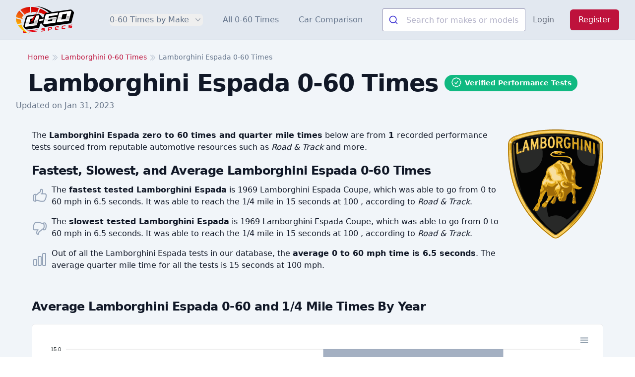

--- FILE ---
content_type: text/html; charset=UTF-8
request_url: https://www.0-60specs.com/lamborghini/espada-0-60-times
body_size: 15434
content:
<!DOCTYPE html>
<html lang="en">
    <head>
        <meta charset="utf-8">
        <meta name="viewport" content="width=device-width, initial-scale=1">
        <meta name="csrf-token" content="3aKKcP9qvtlUsNVIDw8SxrMKWU9PTBeJipC5QhVC">

        <title>Lamborghini Espada 0-60 Times</title>
        <meta name="description" content="View verified Lamborghini Espada 0-60 times, 1/4 mile times, and other performance specs based
        on 1 tests from popular car magazine sources." />
        <link rel="canonical" href="https://www.0-60specs.com/lamborghini/espada-0-60-times" />

        <!-- Scripts -->
        <link rel="preload" as="style" href="https://www.0-60specs.com/build/assets/app-BE_twv7f.css" /><link rel="stylesheet" href="https://www.0-60specs.com/build/assets/app-BE_twv7f.css" data-navigate-track="reload" />
                    <!-- Livewire Styles --><style >[wire\:loading][wire\:loading], [wire\:loading\.delay][wire\:loading\.delay], [wire\:loading\.inline-block][wire\:loading\.inline-block], [wire\:loading\.inline][wire\:loading\.inline], [wire\:loading\.block][wire\:loading\.block], [wire\:loading\.flex][wire\:loading\.flex], [wire\:loading\.table][wire\:loading\.table], [wire\:loading\.grid][wire\:loading\.grid], [wire\:loading\.inline-flex][wire\:loading\.inline-flex] {display: none;}[wire\:loading\.delay\.none][wire\:loading\.delay\.none], [wire\:loading\.delay\.shortest][wire\:loading\.delay\.shortest], [wire\:loading\.delay\.shorter][wire\:loading\.delay\.shorter], [wire\:loading\.delay\.short][wire\:loading\.delay\.short], [wire\:loading\.delay\.default][wire\:loading\.delay\.default], [wire\:loading\.delay\.long][wire\:loading\.delay\.long], [wire\:loading\.delay\.longer][wire\:loading\.delay\.longer], [wire\:loading\.delay\.longest][wire\:loading\.delay\.longest] {display: none;}[wire\:offline][wire\:offline] {display: none;}[wire\:dirty]:not(textarea):not(input):not(select) {display: none;}:root {--livewire-progress-bar-color: #2299dd;}[x-cloak] {display: none !important;}</style>
                <link rel="stylesheet" href="https://www.0-60specs.com/_laravel-comments-livewire/styles.css?v=v3.x-dev">
                
        <link rel="icon" href="https://www.0-60specs.com/images/favicon/cropped-icon-32x32.png" sizes="32x32" />
        <link rel="icon" href="https://www.0-60specs.com/images/favicon/cropped-icon-192x192.png" sizes="192x192" />
        <link rel="apple-touch-icon" href="https://www.0-60specs.com/images/favicon/cropped-icon-180x180.png" />

                    <!-- Google tag (gtag.js) -->
            <script async src="https://www.googletagmanager.com/gtag/js?id=G-6PDEYQTRB8"></script>
            <script>
                window.dataLayer = window.dataLayer || [];
                function gtag(){dataLayer.push(arguments);}
                gtag('js', new Date());

                gtag('config', 'G-6PDEYQTRB8');
            </script>
                <script>
            window.appKey = "GPSGZREPG7";
            window.algoliaKey = "77544ed8f7fd05f254afef1d770000e8";
        </script>

        <script type="application/ld+json">
            {
             "@context": "https://schema.org/",
             "@type": "WebPage",
             "name": "Lamborghini Espada 0-60 Times",
             "speakable":
             {
              "@type": "SpeakableSpecification",
              "xPath": [
                "/html/body/div/main/div[2]/div/h1",
                "/html/head/meta[@name='description']/@content"
                ]
              },
             "url": "https://www.0-60specs.com/lamborghini/espada-0-60-times"
             }
        </script>
    </head>
    <body class="font-sans text-gray-900 antialiased" x-data="{ mobileNavOpen: false }" @mobile-nav.window="console.log($event.detail); mobileNavOpen = $event.detail" :class="mobileNavOpen ? 'overflow-hidden' : ''">
        <div class="bg-white">
            <header>
    <div class="bg-slate-200 border-b-slate-300 border-b" x-data="{ open: (window.innerWidth < 1024) ? false : true }">
        <div class="mx-auto flex max-w-7xl items-center justify-between p-3 md:justify-start md:space-x-10 lg:px-8">
            <div class="flex justify-start lg:w-0 lg:flex-1">
                <a href="/" class="block">
                    <span class="sr-only">0-60 Specs</span>
                    <svg enable-background="new 0 0 448.85 215.25" class="h-14 w-auto sm:h-14" version="1.1" viewBox="0 0 448.85 215.25" xml:space="preserve" xmlns="http://www.w3.org/2000/svg">
<style type="text/css">
    .st0{fill:url(#i);}
    .st1{fill:#FFFFFF;}
    .st2{fill:url(#h);}
    .st3{fill:url(#g);}
    .st4{fill:url(#f);}
    .st5{fill:#E40613;}
    .st6{fill:url(#e);}
    .st7{fill:url(#d);}
    .st8{fill:url(#c);}
    .st9{fill:url(#b);}
    .st10{fill:url(#a);}
    .st11{fill:#D30000;}
</style>

    <linearGradient id="i" x1="162.23" x2="212.8" y1="144.82" y2="47.054" gradientUnits="userSpaceOnUse">
        <stop stop-color="#FCC103" offset="0"/>
        <stop stop-color="#EA340F" offset=".6371"/>
        <stop stop-color="#D30000" offset="1"/>
    </linearGradient>
    <path class="st0" d="m244.83 53.99c1.09 0.89 2.15 1.79 3.18 2.71-4.48-0.08-10.41 0.48-16.17 3.19-3.79 1.79-5.43 3.53-6.39 4.87-0.97 1.35-1.58 2.75-1.96 4.05-0.59-0.33-1.17-0.65-1.76-0.98-8.39-4.56-17.36-8.54-26.78-11.92-4.56-1.62-9.12-2.94-13.69-4.12l-9.22 8.7 3.63-10.17 2.94-8.24 7.65-21.48c22.52 8.23 42.39 19.86 58.57 33.39z"/>
    <path d="m448.85 54-0.1 1.02c-0.11 1.06-0.29 2.05-0.5 2.97 0 0.02 0 0.03-0.01 0.05-4.79 17.67-9.58 35.35-14.37 53.02l-6.15 22.81-93.66 13.23s-1.88 0.15-1.89 0.15c-2.43 0-4.7-0.52-7.03-1.6-0.26-0.13-0.55-0.29-0.84-0.48l-0.89 3.55-93.67 13.24-1.98 0.01c-2.33 0-4.68-0.55-6.95-1.61-2.51-1.17-3.78-2.48-8.52-7.37l-1.63-1.64c-4.35-4.34-5.27-5.24-6.42-7.56-1.39-2.66-2.07-5.29-2.07-8.01 0-0.06 0-0.12 0.01-0.18l-13.7 1.93-0.14 0.02-8.4 31.34-8.06 1.14-55.48 7.83-30.26 4.27-0.84 0.07-1.14 0.1-0.13-0.01c-1.79-0.18-4.17-0.51-6.75-1.57-3.5-1.66-5.7-3.63-9.33-7.4-3.78-3.79-5.63-5.81-7.31-9.18-1.03-2.23-2.22-4.8-2.07-8.09 0-0.06 0.01-0.11 0.02-0.17 0.32-3.29 0.8-5.54 1.69-8.05l15.56-57.43c2.36-8.78 9.65-15.27 18.59-16.52l56.2-7.95 2.62-0.43 21.84-3.1c2.54 0 4.9 0.54 6.98 1.58l0.25 0.13 0.24 0.14c1.3 0.74 2.47 1.63 3.5 2.66l9.27 9.22 0.01 0.01c1.39 1.2 2.56 2.63 3.5 4.27 1.69 2.97 2.01 5.77 2.18 7.5l-0.62 1.98 0.66-0.09 13.49-1.81 4.75-17.74c0.33-1.15 0.66-2.1 1.14-3.07 2.94-7.14 9.81-12.51 17.44-13.61l6.76-1.02 13.27-1.78 22.19-3.24c34.99-4.88 69.98-9.77 104.97-14.65l35.75-5.17 0.17-0.02c0.7-0.08 1.4-0.12 2.09-0.12 2.55 0 4.91 0.53 7.01 1.58l0.25 0.12 0.24 0.14c1.49 0.85 2.81 1.89 3.95 3.12 4.23 3.95 7.32 7.14 9.36 9.31 0.82 0.87 1.77 1.92 2.7 3.53 1.72 3.03 2.01 5.89 2.19 7.6l0.07 1.03z"/>

    <path class="st1" d="m292.36 56.34-5.15 0.74-47.97 6.77c-4.71 0.74-8.83 4.41-10.01 9.12l-15.89 58.12c-0.44 1.62-0.88 3.09-1.03 4.41 0.15 1.47 0.29 2.65 0.88 3.68s1.32 1.62 2.35 2.21c0.88 0.59 2.06 0.59 3.38 0.44l86.37-12.21 9.42-34.72c0.15-0.15 0.15-0.29 0.15-0.44s0.15-0.44 0-0.74c0.44-1.32 0.59-3.68-0.74-5.74-1.62-2.35-4.86-3.38-7.95-2.35l-29.72 4.12-13.98 2.06-9.86 1.32 3.68-13.68 16.63-2.35 10.15-1.47h0.15l4.86-0.59h0.15l33.11-4.71 1.77-6.77 3.24-11.92-33.99 4.7zm-32.81 49.58 15.01-2.06 9.12-1.32-3.38 12.65-34.72 4.85 3.38-12.65 10.59-1.47z"/>

    <linearGradient id="h" x1="264.24" x2="264.04" y1="92.605" y2="123.23" gradientUnits="userSpaceOnUse">
        <stop stop-opacity=".3" offset="0"/>
        <stop stop-opacity="0" offset=".9898"/>
    </linearGradient>
    <path class="st2" d="m247.92 99.75-23.84 3.38-7.8 28.99c-0.44 1.03-0.74 2.35-0.88 3.38 0 0.88 0.15 1.47 0.44 1.91l1.03 1.03 0.15 0.29c0.15 0 0.44 0.15 1.03 0.15h0.59l84.31-11.92s5-18.69 9.86-36.34c-21.63 3.05-43.26 6.09-64.89 9.13zm38.55 3.53c-1.28 4.81-2.55 9.61-3.83 14.42l-6.77 1.03-34.28 4.71 4.08-15.27c-3.68-0.61-7.36-1.23-11.04-1.84 17.68-2.49 35.36-4.98 53.03-7.47-0.39 1.47-0.79 2.95-1.19 4.42z"/>
    <path class="st1" d="m179.8 75.53c-0.59-1.03-1.32-1.77-2.35-2.35-0.88-0.44-2.06-0.59-3.38-0.44l-35.61 5.15-28.54 3.97-14.13 2.06c-4.71 0.59-8.68 3.97-9.86 8.53-0.15 0.15-0.29 0.29-0.29 0.44l-15.74 58.26c-0.59 1.47-0.88 3.09-1.03 4.41 0 1.47 0.29 2.65 0.88 3.53 0.44 1.18 1.18 1.77 2.35 2.35 0.88 0.44 2.06 0.59 3.38 0.44l32.96-4.71 32.22-4.56 8.24-1.18 12.8-1.77 17.95-66.06c0.44-1.62 0.88-3.09 1.03-4.56-0.14-1.45-0.29-2.48-0.88-3.51zm-43.11 59.59-4.86 0.74-15.89 2.21-13.98 1.91 7.95-29.72 2.94-10.74 11.62-1.62 9.12-1.32 13.83-1.91-7.36 27.96-3.37 12.49z"/>
    <linearGradient id="g" x1="123.77" x2="117.27" y1="113.52" y2="152.5" gradientUnits="userSpaceOnUse">
        <stop stop-opacity=".3" offset="0"/>
        <stop stop-opacity="0" offset=".9898"/>
    </linearGradient>
    <path class="st3" d="m145.37 114.08-2.5 9.27-3.83 14.42-6.77 1.03-34.28 4.71 6.33-23.69-23.84 3.38-7.8 28.99c-0.44 1.03-0.74 2.35-0.88 3.38 0 0.88 0.15 1.47 0.44 1.91l1.03 1.03 0.15 0.29c0.15 0 0.44 0.15 1.03 0.15h0.59l84.31-11.92s5-18.69 9.86-36.34l-23.84 3.39z"/>
    <path class="st1" d="m427.83 40.67c-0.59-1.03-1.32-1.77-2.35-2.35-0.88-0.44-2.06-0.59-3.38-0.44l-35.61 5.15-28.55 3.97-14.13 2.06c-4.71 0.59-8.68 3.97-9.86 8.53-0.15 0.15-0.29 0.29-0.29 0.44l-15.74 58.26c-0.59 1.47-0.88 3.09-1.03 4.41 0 1.47 0.29 2.65 0.88 3.53 0.44 1.18 1.18 1.77 2.35 2.35 0.88 0.44 2.06 0.59 3.38 0.44l32.96-4.71 32.22-4.56 8.24-1.18 12.8-1.77 17.95-66.06c0.44-1.62 0.88-3.09 1.03-4.56-0.14-1.45-0.28-2.48-0.87-3.51zm-43.11 59.59-4.86 0.74-15.89 2.21-13.98 1.91 7.95-29.72 2.94-10.74 11.62-1.62 9.12-1.32 13.83-1.91-7.36 27.96-3.37 12.49z"/>
    <linearGradient id="f" x1="371.8" x2="365.3" y1="78.664" y2="117.64" gradientUnits="userSpaceOnUse">
        <stop stop-opacity=".3" offset="0"/>
        <stop stop-opacity="0" offset=".9898"/>
    </linearGradient>
    <path class="st4" d="m393.4 79.22-2.5 9.27-3.83 14.42-6.77 1.03-34.28 4.71 6.33-23.69-23.84 3.38-7.8 28.99c-0.44 1.03-0.74 2.35-0.88 3.38 0 0.88 0.15 1.47 0.44 1.91l1.03 1.03 0.15 0.29c0.15 0 0.44 0.15 1.03 0.15h0.59l84.31-11.92s5-18.69 9.86-36.34l-23.84 3.39z"/>

    <polygon class="st1" points="182.15 102.91 178.32 117.31 210.79 112.73 214.59 98.32"/>



    <path class="st5" d="m205.7 178.03 18.1-2.21c0.59-0.15 1.03-0.44 1.03-1.18l0.44-3.97c0-0.74-0.15-1.03-0.88-0.88l-19.42 2.35c-4.56 0.59-7.06 3.24-7.5 6.91l-0.29 2.8c-0.44 4.12 1.62 6.18 6.03 5.59l13.39-1.62c1.03-0.15 1.32 0.44 1.32 1.47l-0.15 1.03c-0.15 1.03-0.59 1.77-1.62 1.77l-19.13 2.35c-0.59 0.15-1.03 0.44-1.03 1.03l-0.44 4.12c-0.15 0.59 0.15 0.88 0.88 0.88l20.3-2.5c4.71-0.59 7.21-3.24 7.5-6.92l0.29-2.94c0.44-4.12-1.62-6.18-6.03-5.74l-13.38 1.63c-0.88 0.15-1.32-0.29-1.18-1.32l0.15-0.88c0-1.04 0.59-1.63 1.62-1.77z"/>
    <path class="st5" d="m272.05 164.05-20.01 2.35c-0.74 0.15-1.18 0.59-1.32 1.32l-2.5 23.54c0 0.59 0.29 0.88 0.88 0.74l4.85-0.59c0.59 0 1.03-0.44 1.03-1.03l0.74-6.47 14.42-1.77c5.74-0.74 8.39-3.68 8.83-8.53l0.44-3.09c0.44-4.85-1.62-7.21-7.36-6.47zm0.3 9.56c-0.15 1.77-0.88 2.65-2.94 2.94l-13.09 1.62 0.59-6.03c0.15-0.29 0.29-0.44 0.59-0.44l12.65-1.62c1.91-0.15 2.5 0.59 2.35 2.21l-0.15 1.32z"/>
    <path class="st5" d="m313.69 164.93 16.33-2.06c0.59 0 0.88-0.44 1.03-1.03l0.44-4.12c0-0.59-0.29-0.88-0.88-0.88l-16.33 2.06c-7.65 0.88-10.74 3.83-11.48 10.89l-0.74 6.33c-0.74 7.06 1.91 9.27 9.56 8.39l16.33-2.06c0.59 0 0.88-0.44 1.03-1.03l0.44-4.12c0-0.59-0.29-0.88-0.88-0.74l-16.18 1.91c-3.24 0.44-3.97-0.29-3.68-3.83l20.01-2.35c0.74-0.15 1.03-0.44 1.18-1.03l0.29-3.38c0.15-0.74-0.15-1.03-0.88-0.88l-20.01 2.5c0.3-3.24 1.33-4.27 4.42-4.57z"/>
    <path class="st5" d="m383.14 150.51-16.77 2.06c-7.65 0.88-10.74 3.97-11.48 10.89l-0.74 6.33c-0.74 7.06 1.91 9.27 9.56 8.39l16.63-2.06c0.74 0 1.03-0.44 1.18-1.03l0.44-4.27c0-0.59-0.29-0.88-0.88-0.88l-16.48 2.06c-3.24 0.29-3.97-0.44-3.68-3.68l0.59-5c0.29-3.24 1.18-4.27 4.41-4.56l16.48-2.06c0.74 0 1.03-0.44 1.03-1.03l0.59-4.27c0-0.59-0.29-0.89-0.88-0.89z"/>
    <path class="st5" d="m415.36 152.57 18.24-2.21c0.59 0 0.88-0.44 1.03-1.03l0.44-4.12c0-0.59-0.29-0.88-0.88-0.88l-19.42 2.35c-4.71 0.59-7.21 3.24-7.5 7.06l-0.29 2.65c-0.44 4.12 1.62 6.18 6.03 5.59l13.39-1.62c0.88 0 1.32 0.44 1.18 1.47l-0.15 1.18c0 0.88-0.59 1.62-1.62 1.77l-18.98 2.21c-0.59 0.15-1.03 0.44-1.03 1.03l-0.44 4.12c-0.15 0.74 0.15 1.03 0.88 0.88l20.3-2.5c4.71-0.59 7.06-3.24 7.5-6.91l0.29-2.94c0.44-4.12-1.62-6.18-6.03-5.74l-13.39 1.62c-0.88 0.15-1.32-0.29-1.18-1.32v-0.88c0.16-1.04 0.75-1.63 1.63-1.78z"/>


    <path class="st5" d="m70.33 193.18c1.47 1.77 3.24 3.68 5.3 5.59l-13.54 1.62-3.97 0.44c-0.59 0-0.88-0.15-0.88-0.88l0.44-4.27c0.15-0.59 0.44-0.88 1.03-1.03l11.62-1.47z"/>
    <path class="st5" d="m166.85 182.44-0.44 4.41c-0.15 0.59-0.59 0.88-1.18 1.03l-3.97 0.44-69.01 8.39c-1.47-1.18-2.8-2.65-4.27-4.12-0.44-0.44-0.74-0.88-1.18-1.32l62.39-7.5 2.65-0.44 14.13-1.62c0.59-0.15 0.88 0.14 0.88 0.73z"/>
    <path class="st5" d="m79.16 201.72c2.65 2.21 5.15 3.83 7.5 5.3l-25.6 3.09-3.97 0.44c-0.59 0-0.88-0.15-0.88-0.74l0.44-4.41c0.15-0.59 0.44-0.88 1.03-1.03l21.48-2.65z"/>
    <path class="st5" d="m165.82 192.15-0.44 4.41c0 0.59-0.44 0.88-1.18 1.03l-3.97 0.44-56.65 6.92c-2.5-1.47-5-3.09-7.65-5.15l52.23-6.33 2.65-0.29 14.13-1.77c0.59-0.14 0.88 0.15 0.88 0.74z"/>


    <path d="m260.89 54.63c-11.38-10.01-27.02-21.85-47.2-32.34-24.51-12.74-47.1-19.02-63.81-22.29 20.07 2.06 47.59 7.1 78.01 19.89 23.54 9.89 42.25 21.65 56.16 31.9-7.72 0.95-15.44 1.89-23.16 2.84z"/>
    <linearGradient id="e" x1="12.35" x2="94.498" y1="153.81" y2="-5.0063" gradientUnits="userSpaceOnUse">
        <stop stop-color="#FCC103" offset="0"/>
        <stop stop-color="#EA340F" offset=".6371"/>
        <stop stop-color="#D30000" offset="1"/>
    </linearGradient>
    <path class="st6" d="m108 48.99-1.03-41.34c-28.1 1.32-53.41 9.27-72.39 23.1l25.16 27.66 7.5 8.24 7.21 7.8-3.68-10.3c10.45-7.21 23.1-12.22 37.23-15.16z"/>
    <linearGradient id="d" x1="62.782" x2="144.93" y1="179.9" y2="21.079" gradientUnits="userSpaceOnUse">
        <stop stop-color="#FCC103" offset="0"/>
        <stop stop-color="#EA340F" offset=".6371"/>
        <stop stop-color="#D30000" offset="1"/>
    </linearGradient>
    <path class="st7" d="m166.4 49.05c-1.14-0.35-2.28-0.71-3.42-1.06 1.93-3.81 3.86-7.62 5.79-11.43-4.18 3.48-8.36 6.97-12.54 10.45-4.28-0.5-8.89-0.87-13.82-1.01-7.3-0.22-14 0.08-19.99 0.64l-4.86 12.65-0.29-11.92-0.29-9.86-0.88-30.16c19.57 0 40.61 3.24 61.51 10.15-3.75 10.52-7.48 21.04-11.21 31.55z"/>
    <linearGradient id="c" x1="-.2847" x2="81.863" y1="147.28" y2="-11.542" gradientUnits="userSpaceOnUse">
        <stop stop-color="#FCC103" offset="0"/>
        <stop stop-color="#EA340F" offset=".6371"/>
        <stop stop-color="#D30000" offset="1"/>
    </linearGradient>
    <path class="st8" d="M60.18,72.53L27.37,36.48c-10.59,9.27-18.54,20.6-23.1,33.84c-1.91,5.3-3.09,10.74-3.68,16.33L37.81,97.1   l5,1.47l15.89,4.56L45.32,92.4C49,84.89,54,78.27,60.18,72.53z"/>
    <linearGradient id="b" x1="7.8091" x2="89.957" y1="151.46" y2="-7.3552" gradientUnits="userSpaceOnUse">
        <stop stop-color="#FCC103" offset="0"/>
        <stop stop-color="#EA340F" offset=".6371"/>
        <stop stop-color="#D30000" offset="1"/>
    </linearGradient>
    <path class="st9" d="m39.29 128.59c-0.74-7.21-0.44-14.27 1.03-21.19l-40.32-11.33c0 15.16 4.12 30.6 11.92 45.32l21.78-5.3 6.47-1.62 14.71-3.53-15.59-2.35z"/>
    <linearGradient id="a" x1="60.387" x2="142.53" y1="178.66" y2="19.84" gradientUnits="userSpaceOnUse">
        <stop stop-color="#FCC103" offset="0"/>
        <stop stop-color="#EA340F" offset=".6371"/>
        <stop stop-color="#D30000" offset="1"/>
    </linearGradient>
    <path class="st10" d="m42.37 143.45-25.6 6.33c5.13 8.02 11.8 16.91 20.45 25.75 22.27 22.75 46.77 34.04 62.79 39.73-13.41-8.71-32.88-24.21-47.34-49.44-4.49-7.84-7.81-15.42-10.3-22.37z"/>
    <path d="m140.51 112.92 4.37-16.15-13.63 1.97c5.74-9.14 11.49-18.28 17.23-27.43 4.37-1.09 8.74-2.18 13.1-3.26-7.02 14.95-14.05 29.91-21.07 44.87z"/>
    <path class="st11" d="m119.47 110.14c16.43-24.53 32.87-49.06 49.3-73.58-12.44 26.28-24.89 52.56-37.33 78.83-1.93 4.61-7.2 6.01-10.21 4.07-2.52-1.63-3.62-5.73-1.76-9.32z"/>
    <path class="st11" d="m114.16 114.58c-0.13 1.11-0.3 3.83 1.33 6.32 3.16 4.84 9.95 4.1 10.58 4.02 4.84-0.6 7.7-3.99 8.41-4.87-2.1 5.68-7.36 9.07-12.35 8.44-3.39-0.43-7.36-2.82-8.59-6.97-0.95-3.23 0.2-6.04 0.62-6.94z"/>
</svg>
                </a>
            </div>
            <div class="-my-2 -mr-2 md:hidden z-50">
                <button type="button" x-on:click="open = !open; $dispatch('mobile-nav', open)" class="inline-flex items-center justify-center rounded-md bg-white p-2 text-gray-400 hover:bg-gray-100 hover:text-gray-500 focus:outline-none focus:ring-2 focus:ring-inset focus:ring-indigo-500" aria-expanded="false">
                    <span class="sr-only">Open menu</span>
                    <!-- Heroicon name: outline/bars-3 -->
                    <svg class="h-6 w-6" xmlns="http://www.w3.org/2000/svg" fill="none" viewBox="0 0 24 24" stroke-width="1.5" stroke="currentColor" aria-hidden="true">
                        <path stroke-linecap="round" stroke-linejoin="round" d="M3.75 6.75h16.5M3.75 12h16.5m-16.5 5.25h16.5" />
                    </svg>
                </button>
            </div>
            <nav class="hidden space-x-0 p-5 md:p-0 md:space-x-10 md:flex md:items-center" :class="open && (window.innerWidth < 1024) ? 'mobile-nav-active' : ''">
                <div class="relative" x-data="{ open: false }">
                    <!-- Item active: "text-gray-900", Item inactive: "text-gray-500" -->
                    <button type="button" class="w-full text-left md:w-auto p-3 md:p-0 border-b border-slate-300 md:border-b-0 text-slate-800 md:text-slate-500 group block md:inline-flex items-center rounded-md text-base font-medium hover:text-slate-900 focus:outline-none focus:ring-2 focus:ring-indigo-500 focus:ring-offset-2" aria-expanded="false" x-on:click="open = !open">
                        <span>0-60 Times by Make</span>
                        <svg class="text-gray-400 ml-2 h-5 w-5 group-hover:text-gray-500 inline-block md:block" xmlns="http://www.w3.org/2000/svg" viewBox="0 0 20 20" fill="currentColor" aria-hidden="true">
                            <path fill-rule="evenodd" d="M5.23 7.21a.75.75 0 011.06.02L10 11.168l3.71-3.938a.75.75 0 111.08 1.04l-4.25 4.5a.75.75 0 01-1.08 0l-4.25-4.5a.75.75 0 01.02-1.06z" clip-rule="evenodd" />
                        </svg>
                    </button>

                    <!--
                      'Solutions' flyout menu, show/hide based on flyout menu state.
                      Entering: "transition ease-out duration-200"
                        From: "opacity-0 translate-y-1"
                        To: "opacity-100 translate-y-0"
                      Leaving: "transition ease-in duration-150"
                        From: "opacity-100 translate-y-0"
                        To: "opacity-0 translate-y-1"
                    -->
                    <div class="absolute z-10 sm:mt-3 w-[90vw] sm:w-[94vw] transform md:-left-36 xl:-left-56 lg:-left-24 lg:ml-0 lg:max-w-5xl xl:max-w-7xl" x-on:click.outside="open = false" x-show="open">
                        <div class="lg:overflow-hidden sm:overflow-y-scroll xs:overflow-y-scroll sm:max-h-[85vh] xs:max-h-[85vh] rounded-lg shadow-lg ring-1 ring-black ring-opacity-5">
                            <div class="relative bg-white px-5 py-6 sm:p-8 w-full xl:columns-6 lg:columns-5 md:columns-4 sm:columns-3 columns-2 overflow-x-auto sm:overflow-x-hidden text-sm sm:text-base">
                                                                    <a href="https://www.0-60specs.com/acura" class="block p-2 hover:text-rose-600">Acura</a>
                                                                    <a href="https://www.0-60specs.com/alfa-romeo" class="block p-2 hover:text-rose-600">Alfa Romeo</a>
                                                                    <a href="https://www.0-60specs.com/aston-martin" class="block p-2 hover:text-rose-600">Aston Martin</a>
                                                                    <a href="https://www.0-60specs.com/audi" class="block p-2 hover:text-rose-600">Audi</a>
                                                                    <a href="https://www.0-60specs.com/bentley" class="block p-2 hover:text-rose-600">Bentley</a>
                                                                    <a href="https://www.0-60specs.com/bmw" class="block p-2 hover:text-rose-600">BMW</a>
                                                                    <a href="https://www.0-60specs.com/bugatti" class="block p-2 hover:text-rose-600">Bugatti</a>
                                                                    <a href="https://www.0-60specs.com/buick" class="block p-2 hover:text-rose-600">Buick</a>
                                                                    <a href="https://www.0-60specs.com/cadillac" class="block p-2 hover:text-rose-600">Cadillac</a>
                                                                    <a href="https://www.0-60specs.com/chevrolet" class="block p-2 hover:text-rose-600">Chevrolet</a>
                                                                    <a href="https://www.0-60specs.com/chrysler" class="block p-2 hover:text-rose-600">Chrysler</a>
                                                                    <a href="https://www.0-60specs.com/dodge" class="block p-2 hover:text-rose-600">Dodge</a>
                                                                    <a href="https://www.0-60specs.com/ferrari" class="block p-2 hover:text-rose-600">Ferrari</a>
                                                                    <a href="https://www.0-60specs.com/fiat" class="block p-2 hover:text-rose-600">Fiat</a>
                                                                    <a href="https://www.0-60specs.com/ford" class="block p-2 hover:text-rose-600">Ford</a>
                                                                    <a href="https://www.0-60specs.com/genesis" class="block p-2 hover:text-rose-600">Genesis</a>
                                                                    <a href="https://www.0-60specs.com/gmc" class="block p-2 hover:text-rose-600">GMC</a>
                                                                    <a href="https://www.0-60specs.com/honda" class="block p-2 hover:text-rose-600">Honda</a>
                                                                    <a href="https://www.0-60specs.com/hummer" class="block p-2 hover:text-rose-600">Hummer</a>
                                                                    <a href="https://www.0-60specs.com/hyundai" class="block p-2 hover:text-rose-600">Hyundai</a>
                                                                    <a href="https://www.0-60specs.com/infiniti" class="block p-2 hover:text-rose-600">Infiniti</a>
                                                                    <a href="https://www.0-60specs.com/jaguar" class="block p-2 hover:text-rose-600">Jaguar</a>
                                                                    <a href="https://www.0-60specs.com/jeep" class="block p-2 hover:text-rose-600">Jeep</a>
                                                                    <a href="https://www.0-60specs.com/kia" class="block p-2 hover:text-rose-600">Kia</a>
                                                                    <a href="https://www.0-60specs.com/lamborghini" class="block p-2 hover:text-rose-600">Lamborghini</a>
                                                                    <a href="https://www.0-60specs.com/land-rover" class="block p-2 hover:text-rose-600">Land Rover</a>
                                                                    <a href="https://www.0-60specs.com/lexus" class="block p-2 hover:text-rose-600">Lexus</a>
                                                                    <a href="https://www.0-60specs.com/lincoln" class="block p-2 hover:text-rose-600">Lincoln</a>
                                                                    <a href="https://www.0-60specs.com/lotus" class="block p-2 hover:text-rose-600">Lotus</a>
                                                                    <a href="https://www.0-60specs.com/lucid" class="block p-2 hover:text-rose-600">Lucid</a>
                                                                    <a href="https://www.0-60specs.com/maserati" class="block p-2 hover:text-rose-600">Maserati</a>
                                                                    <a href="https://www.0-60specs.com/mazda" class="block p-2 hover:text-rose-600">Mazda</a>
                                                                    <a href="https://www.0-60specs.com/mclaren" class="block p-2 hover:text-rose-600">McLaren</a>
                                                                    <a href="https://www.0-60specs.com/mercedes-amg" class="block p-2 hover:text-rose-600">Mercedes-AMG</a>
                                                                    <a href="https://www.0-60specs.com/mercedes-benz" class="block p-2 hover:text-rose-600">Mercedes-Benz</a>
                                                                    <a href="https://www.0-60specs.com/mercedes-eq" class="block p-2 hover:text-rose-600">Mercedes-EQ</a>
                                                                    <a href="https://www.0-60specs.com/mercedes-maybach" class="block p-2 hover:text-rose-600">Mercedes-Maybach</a>
                                                                    <a href="https://www.0-60specs.com/mini" class="block p-2 hover:text-rose-600">MINI</a>
                                                                    <a href="https://www.0-60specs.com/mitsubishi" class="block p-2 hover:text-rose-600">Mitsubishi</a>
                                                                    <a href="https://www.0-60specs.com/nissan" class="block p-2 hover:text-rose-600">Nissan</a>
                                                                    <a href="https://www.0-60specs.com/polestar" class="block p-2 hover:text-rose-600">Polestar</a>
                                                                    <a href="https://www.0-60specs.com/pontiac" class="block p-2 hover:text-rose-600">Pontiac</a>
                                                                    <a href="https://www.0-60specs.com/porsche" class="block p-2 hover:text-rose-600">Porsche</a>
                                                                    <a href="https://www.0-60specs.com/ram" class="block p-2 hover:text-rose-600">Ram</a>
                                                                    <a href="https://www.0-60specs.com/rivian" class="block p-2 hover:text-rose-600">Rivian</a>
                                                                    <a href="https://www.0-60specs.com/rolls-royce" class="block p-2 hover:text-rose-600">Rolls-Royce</a>
                                                                    <a href="https://www.0-60specs.com/scion" class="block p-2 hover:text-rose-600">Scion</a>
                                                                    <a href="https://www.0-60specs.com/smart" class="block p-2 hover:text-rose-600">Smart</a>
                                                                    <a href="https://www.0-60specs.com/subaru" class="block p-2 hover:text-rose-600">Subaru</a>
                                                                    <a href="https://www.0-60specs.com/tesla" class="block p-2 hover:text-rose-600">Tesla</a>
                                                                    <a href="https://www.0-60specs.com/toyota" class="block p-2 hover:text-rose-600">Toyota</a>
                                                                    <a href="https://www.0-60specs.com/volkswagen" class="block p-2 hover:text-rose-600">Volkswagen</a>
                                                                    <a href="https://www.0-60specs.com/volvo" class="block p-2 hover:text-rose-600">Volvo</a>
                                                            </div>
                        </div>
                    </div>
                </div>
                <a href="https://www.0-60specs.com/0-60-times" class="p-3 md:p-0 border-b border-slate-300 md:border-b-0 block md:inline text-base font-medium text-slate-800 md:text-slate-500 hover:text-slate-900">All 0-60 Times</a>
                <a href="https://www.0-60specs.com/car-comparison" class="p-3 md:p-0 block md:inline text-base font-medium text-slate-800 md:text-slate-500 hover:text-slate-900">Car Comparison</a>
                <div id="autocomplete" class="w-full md:w-72 my-5 md:my-0"></div>
                            </nav>
            <div class="hidden items-center justify-end md:flex md:flex-1 lg:w-0">
                                    <a href="https://www.0-60specs.com/login" class="whitespace-nowrap text-base font-medium text-gray-500 hover:text-gray-900">Login</a>
                    <a href="https://www.0-60specs.com/register" class="ml-8 inline-flex items-center justify-center whitespace-nowrap button">Register</a>
                            </div>
        </div>
    </div>
</header>
                                                <main class="bg-slate-100">
                                    <div class="p-6 pb-0 text-center sm:text-left">
                        <div class="max-w-7xl mx-auto sm:px-6 lg:px-8">
                            <div class="text-sm">
            <a href="https://www.0-60specs.com">Home</a> <svg class="w-4 h-4 inline text-slate-400" xmlns="http://www.w3.org/2000/svg" fill="none" viewBox="0 0 24 24" stroke-width="1.5" stroke="currentColor" aria-hidden="true" data-slot="icon">
  <path stroke-linecap="round" stroke-linejoin="round" d="m5.25 4.5 7.5 7.5-7.5 7.5m6-15 7.5 7.5-7.5 7.5"/>
</svg>            <a href="https://www.0-60specs.com/lamborghini">Lamborghini 0-60 Times</a> <svg class="w-4 h-4 inline text-slate-400" xmlns="http://www.w3.org/2000/svg" fill="none" viewBox="0 0 24 24" stroke-width="1.5" stroke="currentColor" aria-hidden="true" data-slot="icon">
  <path stroke-linecap="round" stroke-linejoin="round" d="m5.25 4.5 7.5 7.5-7.5 7.5m6-15 7.5 7.5-7.5 7.5"/>
</svg>            <span class="text-slate-500 whitespace-nowrap">Lamborghini Espada 0-60 Times</span>
        </div>
        <script type="application/ld+json">
        {
          "@context": "https://schema.org",
          "@type": "BreadcrumbList",
          "itemListElement": [{
            "@type": "ListItem",
            "position": 1,
            "name": "Home",
            "item": "https://www.0-60specs.com"
          },{
            "@type": "ListItem",
            "position": 2,
            "name": "Lamborghini 0-60 Times",
            "item": "https://www.0-60specs.com/lamborghini"
          },{
            "@type": "ListItem",
            "position": 3,
            "name": "Lamborghini Espada 0-60 Times"
          }]
        }
        </script>
                        </div>
                    </div>
                
                                <div class="px-6 py-0 pt-3 py-0">
                    <div class="flex flex-wrap lg:flex-nowrap justify-center lg:justify-start items-center lg:items-center max-w-7xl mx-auto sm:px-6 lg:px-8 block sm:flex items-center">
                        <h1 class="text-2xl lg:text-5xl font-extrabold !leading-tight tracking-tight text-center lg:text-left mr-0 lg:mr-3">Lamborghini Espada 0-60 Times</h1>
                                                    <div class="text-left lg:text-center mt-4 lg:mt-0" x-data
             x-tooltip="Our editors have verified the accuracy of the performance tests posted on this page right from the source.">
            <div class="rounded-2xl bg-emerald-500 text-white font-bold text-sm py-1 px-3 inline-block">
                <svg class="w-6 h-6 inline text-white relative -top-0.5" xmlns="http://www.w3.org/2000/svg" fill="none" viewBox="0 0 24 24" stroke-width="1.5" stroke="currentColor" aria-hidden="true" data-slot="icon">
  <path stroke-linecap="round" stroke-linejoin="round" d="M9 12.75 11.25 15 15 9.75M21 12c0 1.268-.63 2.39-1.593 3.068a3.745 3.745 0 0 1-1.043 3.296 3.745 3.745 0 0 1-3.296 1.043A3.745 3.745 0 0 1 12 21c-1.268 0-2.39-.63-3.068-1.593a3.746 3.746 0 0 1-3.296-1.043 3.745 3.745 0 0 1-1.043-3.296A3.745 3.745 0 0 1 3 12c0-1.268.63-2.39 1.593-3.068a3.745 3.745 0 0 1 1.043-3.296 3.746 3.746 0 0 1 3.296-1.043A3.746 3.746 0 0 1 12 3c1.268 0 2.39.63 3.068 1.593a3.746 3.746 0 0 1 3.296 1.043 3.746 3.746 0 0 1 1.043 3.296A3.745 3.745 0 0 1 21 12Z"/>
</svg>                <span class="leading-6">Verified Performance Tests</span>
            </div>
        </div>
                                            </div>
                </div>
                
                <div class="max-w-7xl mx-auto sm:px-6 py-1 lg:px-8 lg:text-left text-center">
        <p class="font-[500] text-[#647286]">
            Updated on
            <time
                datetime="2023-01-31">Jan 31, 2023</time>
        </p>
    </div>

     
     
    
    
    <div class="p-4 pt-8 sm:p-8">
        <div class="max-w-7xl mx-auto sm:px-6 lg:px-8">
            <div>
                <section>
                    <div class="flex flex-wrap lg:flex-nowrap">
    <div class="order-last lg:order-first">
        <p class="mb-4">The <strong>Lamborghini Espada zero to 60 times and quarter mile times</strong> below are from <strong> 1 </strong> recorded performance tests sourced from reputable automotive resources such as <em>Road &amp; Track</em> and more.</p>
        <section>
                            <h2 class="text-2xl font-extrabold leading-tight tracking-tight text-center sm:text-left mb-3 mt-5">Fastest, Slowest, and Average Lamborghini Espada 0-60 Times</h2>
                                        <div class="flex mb-4 items-center">
                    <div class="mr-2">
                        <div class="h-8 w-8"><svg class="inline text-slate-400" xmlns="http://www.w3.org/2000/svg" fill="none" viewBox="0 0 24 24" stroke-width="1.5" stroke="currentColor" aria-hidden="true" data-slot="icon">
  <path stroke-linecap="round" stroke-linejoin="round" d="M6.633 10.25c.806 0 1.533-.446 2.031-1.08a9.041 9.041 0 0 1 2.861-2.4c.723-.384 1.35-.956 1.653-1.715a4.498 4.498 0 0 0 .322-1.672V2.75a.75.75 0 0 1 .75-.75 2.25 2.25 0 0 1 2.25 2.25c0 1.152-.26 2.243-.723 3.218-.266.558.107 1.282.725 1.282m0 0h3.126c1.026 0 1.945.694 2.054 1.715.045.422.068.85.068 1.285a11.95 11.95 0 0 1-2.649 7.521c-.388.482-.987.729-1.605.729H13.48c-.483 0-.964-.078-1.423-.23l-3.114-1.04a4.501 4.501 0 0 0-1.423-.23H5.904m10.598-9.75H14.25M5.904 18.5c.083.205.173.405.27.602.197.4-.078.898-.523.898h-.908c-.889 0-1.713-.518-1.972-1.368a12 12 0 0 1-.521-3.507c0-1.553.295-3.036.831-4.398C3.387 9.953 4.167 9.5 5 9.5h1.053c.472 0 .745.556.5.96a8.958 8.958 0 0 0-1.302 4.665c0 1.194.232 2.333.654 3.375Z"/>
</svg></div>
                    </div>
                    <p>The <strong>fastest tested Lamborghini Espada</strong> is 1969 Lamborghini Espada Coupe, which was able to go from 0 to 60 mph in 6.5 seconds. It was able to reach the 1/4 mile in 15 seconds at 100 , according to <em>Road &amp; Track</em>.</p>
                </div>
                                        <div class="flex mb-4 items-center content-center">
                    <div class="mr-2">
                        <div class="h-8 w-8"><svg class="inline text-slate-400" xmlns="http://www.w3.org/2000/svg" fill="none" viewBox="0 0 24 24" stroke-width="1.5" stroke="currentColor" aria-hidden="true" data-slot="icon">
  <path stroke-linecap="round" stroke-linejoin="round" d="M7.498 15.25H4.372c-1.026 0-1.945-.694-2.054-1.715a12.137 12.137 0 0 1-.068-1.285c0-2.848.992-5.464 2.649-7.521C5.287 4.247 5.886 4 6.504 4h4.016a4.5 4.5 0 0 1 1.423.23l3.114 1.04a4.5 4.5 0 0 0 1.423.23h1.294M7.498 15.25c.618 0 .991.724.725 1.282A7.471 7.471 0 0 0 7.5 19.75 2.25 2.25 0 0 0 9.75 22a.75.75 0 0 0 .75-.75v-.633c0-.573.11-1.14.322-1.672.304-.76.93-1.33 1.653-1.715a9.04 9.04 0 0 0 2.86-2.4c.498-.634 1.226-1.08 2.032-1.08h.384m-10.253 1.5H9.7m8.075-9.75c.01.05.027.1.05.148.593 1.2.925 2.55.925 3.977 0 1.487-.36 2.89-.999 4.125m.023-8.25c-.076-.365.183-.75.575-.75h.908c.889 0 1.713.518 1.972 1.368.339 1.11.521 2.287.521 3.507 0 1.553-.295 3.036-.831 4.398-.306.774-1.086 1.227-1.918 1.227h-1.053c-.472 0-.745-.556-.5-.96a8.95 8.95 0 0 0 .303-.54"/>
</svg></div>
                    </div>
                    <p>The <strong>slowest tested Lamborghini Espada</strong> is 1969 Lamborghini Espada Coupe, which was able to go from 0 to 60 mph in 6.5 seconds. It was able to reach the 1/4 mile in 15 seconds at 100 , according to <em>Road &amp; Track</em>.</p>
                </div>
                                        <div class="flex mb-4 items-center content-center">
                    <div class="mr-2">
                        <div class="h-8 w-8"><svg class="inline text-slate-400" xmlns="http://www.w3.org/2000/svg" fill="none" viewBox="0 0 24 24" stroke-width="1.5" stroke="currentColor" aria-hidden="true" data-slot="icon">
  <path stroke-linecap="round" stroke-linejoin="round" d="M3 13.125C3 12.504 3.504 12 4.125 12h2.25c.621 0 1.125.504 1.125 1.125v6.75C7.5 20.496 6.996 21 6.375 21h-2.25A1.125 1.125 0 0 1 3 19.875v-6.75ZM9.75 8.625c0-.621.504-1.125 1.125-1.125h2.25c.621 0 1.125.504 1.125 1.125v11.25c0 .621-.504 1.125-1.125 1.125h-2.25a1.125 1.125 0 0 1-1.125-1.125V8.625ZM16.5 4.125c0-.621.504-1.125 1.125-1.125h2.25C20.496 3 21 3.504 21 4.125v15.75c0 .621-.504 1.125-1.125 1.125h-2.25a1.125 1.125 0 0 1-1.125-1.125V4.125Z"/>
</svg></div>
                    </div>
                    <p>Out of all the Lamborghini Espada tests in our database, the <strong>average 0 to 60 mph time is 6.5 seconds</strong>. The average quarter mile time for all the tests is 15 seconds at 100 mph.</p>
                </div>
                    </section>
    </div>
    <div class="order-first lg:order-last hidden md:flex justify-center md:justify:start items-center md:items-start mb-6 lg:mb-0 text-center sm:text-left w-full lg:w-auto">
        <div class="w-48 h-48 mx-auto">
            <img src='/images/logos/makes/lamborghini.svg' alt='Lamborghini Espada 0-60 times and quarter mile times' width='' height=''>
        </div>
    </div>
</div>
                </section>
                <section class="mt-10">
                    <h2 class="text-2xl font-extrabold leading-tight tracking-tight text-center sm:text-left mb-3 mt-5">
                        Average Lamborghini Espada 0-60 and 1/4 Mile Times By Year</h2>
                    <div id="zeroToSixtyChart" class="my-5 p-5 border bg-white rounded-md"></div>
                </section>
                <section>
                    <div class=" md:flex lg:flex flex-col flex-nowrap border border-[#e5e7eb] bg-white text-gray-900 border lg:border-b-0 rounded-md my-5">
                        <!-- table header row start -->
                        <div class="flex flex-row bg-[#f1f5f9] xs:border-t sm:border-t lg:border-b border-[#e5e7eb]">
                            <div class="model-test-row-heading model-test-row-desktop-heading justify-start">
                                Year
                            </div>
                            <div class="basis-[90px] model-test-row-heading model-test-row-desktop-heading justify-start">
                                0-60 Times
                            </div>
                            <div class="basis-[120px] model-test-row-heading model-test-row-desktop-heading justify-start">
                                1/4 Mile Times
                            </div>
                        </div>
                        <!-- table header row end -->

                                                <!-- table body start -->
                        <div class="flex flex-col flex-nowrap">
                                                            <!-- table row start -->
                                <div class="flex flex-1 flex-row xs:border-t sm:border-t lg:border-t-0 lg:border-b border-[#e5e7eb] even:bg-[#f8fafc] odd:bg-[#fff] hover:bg-[#f8fafc]">
                                    <div class="model-average-row model-test-row-heading xs:px-[1rem] xs:py-[.625rem] sm:px-[1rem] sm:py-[.625rem]">
                                        <span class=""> 1969 </span>
                                    </div>

                                    <div class="basis-[90px] model-average-row model-test-row-heading xs:px-[1rem] xs:py-[.625rem] sm:px-[1rem] sm:py-[.625rem]">
                                        <span class="">6.50 sec</span>
                                    </div>

                                    <div class="basis-[120px] model-average-row model-test-row-heading xs:px-[1rem] xs:py-[.625rem] sm:px-[1rem] sm:py-[.625rem]">
                                        <span class="">15.00 sec</span>
                                    </div>
                                </div>
                                                        <!-- table row end -->
                        </div>
                        <!-- table body end -->
                    </div>
                </section>
                <!-- 0-60 - Responsive - Article - Top -->
                <ins class="adsbygoogle"
                     style="display:block"
                     data-ad-client="ca-pub-9330283074413865"
                     data-ad-slot="2561790171"
                     data-ad-format="auto"
                     data-full-width-responsive="true"></ins>
                <script>
                    (adsbygoogle = window.adsbygoogle || []).push({});
                </script>
                <section>
                    <h2 class="text-2xl font-extrabold leading-tight tracking-tight text-center sm:text-left mb-3 mt-5">
                        All Lamborghini Espada 0-60 and 1/4 Mile Performance Tests</h2>
                    <div class="bg-white p-1 rounded-md border" x-data="{ open: false }" @update-option-info.window="$refs.trim.value = ''; $dispatch('trim', ''); $dispatch('metric', false); $refs.metricCheckbox.checked = false;">
    <div @click="open = ! open" x-text="open ? 'Hide Options & Info' : 'Show Options & Info'" class="bg-slate-200 hover:bg-slate-100 text-slate-700 rounded font-semibold px-4 py-2 cursor-pointer text-center sm:text-left">Show Options & Info</div>
    <div x-show="open">
        <div class="sm:flex sm:gap-4 sm:flex-row sm:basis-full text-sm p-3">
            <div class="sm:grow mb-4 pb-4 border-b border-slate-200 sm:mb-0 sm:pb-0 sm:border-b-0">
                <div class="flex items-end gap-3">
                    <div class="grow">
                        <div>
                            <label class="font-semibold" for="trim">Select a Trim</label>
                        </div>
                        <select class="border-gray-300 focus:border-rose-700 focus:ring-rose-700 rounded-md shadow-sm block mt-1 w-full inline-block" x-ref="trim" id="trim" x-on:change="$dispatch('trim', btoa($event.target.value))">
                            <option value="">Select one</option>
                                                            <option value="Coupe">Coupe</option>
                                                    </select>
                    </div>
                    <div class="grow">
                        <button class="secondary-button block w-full sm:inline-block sm:w-auto" @click="$refs.trim.value = ''; $dispatch('trim', '')">Reset</button>
                    </div>
                </div>
            </div>
            <div class="sm:grow mb-4 pb-4 border-b border-slate-200 sm:mb-0 sm:pb-0 sm:border-b-0">
                <input type="checkbox" id="metric-checkbox" class="h-4 w-4 rounded border-gray-300 text-indigo-600 focus:ring-rose-700" x-ref="metricCheckbox" x-on:change="$dispatch('metric', $event.target.checked ? true : false)">
                <label for="metric-checkbox">Convert to metric</label>
            </div>
            <div class="sm:grow">
                <div class="font-semibold">Legend</div>
                <div class="text-slate-600">(for electric, hybrid, and hydrogen vehicles)</div>
                <div class="flex gap-4 mt-2">
                    <div>
                        <div class="inline-block px-1 py-0.5 rounded bg-slate-100 border border-slate-200">kW</div>
                        <div class="inline-block">Motor power</div>
                    </div>
                    <div>
                        <div class="inline-block px-1 py-0.5 rounded bg-slate-100 border border-slate-200">kWh</div>
                        <div class="inline-block">Battery capacity</div>
                    </div>
                </div>
            </div>
        </div>
    </div>
</div>

                    <div wire:snapshot="{&quot;data&quot;:{&quot;modelTests&quot;:[null,{&quot;keys&quot;:[7229],&quot;class&quot;:&quot;Illuminate\\Database\\Eloquent\\Collection&quot;,&quot;modelClass&quot;:&quot;App\\Models\\Test&quot;,&quot;s&quot;:&quot;elcln&quot;}],&quot;model&quot;:[null,{&quot;class&quot;:&quot;App\\Models\\Model&quot;,&quot;key&quot;:523,&quot;s&quot;:&quot;mdl&quot;}],&quot;modelId&quot;:523,&quot;makeNameWithModelName&quot;:&quot;Lamborghini Espada&quot;},&quot;memo&quot;:{&quot;id&quot;:&quot;rCyfmVPii0h1ZxAF4oN7&quot;,&quot;name&quot;:&quot;model-tests-secondary&quot;,&quot;path&quot;:&quot;lamborghini\/espada-0-60-times&quot;,&quot;method&quot;:&quot;GET&quot;,&quot;children&quot;:[],&quot;scripts&quot;:[],&quot;assets&quot;:[],&quot;errors&quot;:[],&quot;locale&quot;:&quot;en&quot;},&quot;checksum&quot;:&quot;047e3f5dcd5c111826083b9b590c2131c7e38afff60c933e1e0667de03d24943&quot;}" wire:effects="[]" wire:id="rCyfmVPii0h1ZxAF4oN7">
        <!--[if BLOCK]><![endif]-->        <!--[if BLOCK]><![endif]-->            <section x-data="{ convertToMetric: false, selectedTrim: false }">

                <div class="model-test-row-heading flex-col items-start justify-start mt-5 mb-1 p-0 gap-[2px]">
                    <h3 class="model-test-row-desktop-heading w-full text-base p-0">1969 Lamborghini Espada 0 to 60 MPH and Quarter Mile Times</h3>
                    <p class="model-test-row-data w-full text-sm p-0">
                        The average 0-60 time for 1969 Lamborghini Espada is 6.50 seconds, while the average quarter mile time is 15.00 seconds.
                    </p>
                </div>

                <div class=" md:flex lg:flex flex-col flex-nowrap border border-[#e5e7eb] bg-white text-gray-900 border lg:border-b-0 rounded-md mb-5" @metric.window="convertToMetric = $event.detail;" @trim.window="selectedTrim = $event.detail;">
                    <div class="xs:hidden sm:hidden lg:flex xs:flex-col sm:flex-col lg:flex-row xl:flex-row 2xl:flex-row bg-slate-600 xs:border-t sm:border-t lg:border-b xl:border-b 2xl:border-b border-[#e5e7eb]">
                        <div class="model-test-row-heading xs:basis-auto sm:basis-auto lg:basis-[120px] model-test-row-desktop-heading xs:order-3 sm:order-3 lg:order-1 text-white">
                            Vehicle
                        </div>

                        <div class="model-test-row-heading model-test-row-desktop-heading order-4 sm:order-4 lg:order-2 text-white" x-text="convertToMetric ? '0-96.56 kmh' : '0-60 Time'">
                            0-60 Time
                        </div>

                        <div class="model-test-row-heading xs:basis-auto sm:basis-auto lg:basis-[80px] model-test-row-desktop-heading order-2 sm:order-2 md:order-2 lg:order-6 text-white"
                             x-text="convertToMetric ? '402.34 m' : '1/4 Mile Time'"> 1/4 Mile Time
                        </div>
                        <div class="model-test-row-heading model-test-row-desktop-heading order-7 sm:order-7 lg:order-7 text-white">

                        </div>
                    </div>
                    <!--[if BLOCK]><![endif]-->                        <!--[if BLOCK]><![endif]-->                            <div class="lg:sm:odd:bg-[#fff] sm:odd:bg-[#f8fafc] sm:even:bg-[#fff] xs:odd:bg-[#f8fafc] xs:even:bg-[#fff] flex flex-col flex-nowrap" x-data="{ extendStats: false }">
                                
                                <div class="flex flex-1 xs:flex-col sm:flex-col lg:flex-row xl:flex-row 2xl:flex-row xs:border-t sm:border-t lg:border-t-0 lg:border-b xl:border-b 2xl:border-b border-[#e5e7eb] " :class="selectedTrim == 'Q291cGU=' ? 'bg-yellow-100 hover:bg-yellow-200' : 'bg-white'">

                                    <div class="model-test-row-heading lg:basis-[120px] xs:flex-row-reverse sm:flex-row-reverse lg:px-[1rem] lg:py-[.625rem] order-1">
                                        <div class="model-test-row-mobile-heading order-1 self-stretch">
                                            Vehicle
                                        </div>
                                        <span class="model-test-row-data"> 1969 Lamborghini Espada Coupe </span>
                                    </div>

                                    <div class="model-test-row-heading xs:flex-row-reverse sm:flex-row-reverse text-[#334155] font-medium lg:px-[1rem] lg:py-[.625rem] order-2">
                                        <div class="model-test-row-mobile-heading order-1 self-stretch" x-text="convertToMetric ? '0-96.56 kmh' : '0-60 Time'">
                                            0-60 Time
                                        </div>
                                        <span class="flex xs:w-1/2 sm:w-1/2 lg:w-full items-center xs:text-black sm:text-black lg:text-[#334155] xs:font-bold sm:font-bold lg:font-bold lg:px-0 xs:px-[1rem] sm:px-[1rem] self-stretch">6.5 sec</span>
                                    </div>

                                    <div class="model-test-row-heading lg:basis-[80px] xs:flex-row-reverse sm:flex-row-reverse lg:px-[1rem] lg:py-[.625rem] order-3">
                                        <div class="model-test-row-mobile-heading order-1 self-stretch" x-text="convertToMetric ? '402.34 m' : '1/4 Mile Time'">
                                            1/4 Mile Time
                                        </div>
                                        <span class="flex xs:w-1/2 sm:w-1/2 lg:w-full items-center flex-row flex-wrap xs:text-black sm:text-black lg:text-[#334155] xs:font-bold sm:font-bold lg:font-normal lg:px-0 xs:px-[1rem] sm:px-[1rem] self-stretch">15 sec @&nbsp;<span class="block md:inline">
                                                <span x-text="convertToMetric ? (100 * 1.60934).toFixed(2) : 100">100</span>
                                                <span x-text="convertToMetric ? 'kph' : 'mph'"></span>
                                            </span>
                                        </span>
                                    </div>

                                    <template x-if="extendStats">
                                        <div class="model-test-row-heading xs:flex-row-reverse sm:flex-row-reverse lg:px-[1rem] lg:py-[.625rem] order-4 text-red-700">
                                            <span class="model-test-row-data text-red-700 cursor-pointer" @click="extendStats = !extendStats">
                                                Hide All Specs
                                            </span>
                                        </div>
                                    </template>
                                    <template x-if="!extendStats">
                                        <div class="model-test-row-heading xs:flex-row-reverse sm:flex-row-reverse lg:px-[1rem] lg:py-[.625rem] order-4 text-red-700">
                                            <span class="model-test-row-data text-red-700 cursor-pointer" @click="extendStats = !extendStats">
                                                View All Specs
                                            </span>
                                        </div>
                                    </template>

                                </div>

                                <template x-if="extendStats">

                                    <div class="flex flex-1 flex-col max-w-xs my-4 mx-4 " :class="selectedTrim == 'Q291cGU=' ? 'bg-yellow-100 hover:bg-yellow-200' : 'bg-[#f1f5f9]'">

                                        <div class="model-test-row-heading flex-row-reverse text-[12px] order-4 sm:order-4 lg:order-2 border-b border-[#e5e7eb]">
                                            <div class="flex font-bold text-[#647286] py-[.3rem] min-w-36 order-4 sm:order-4 lg:order-2">
                                                Engine:
                                            </div>
                                            <span class="model-test-row-data">3.9L V12</span>
                                        </div>

                                        <div class="model-test-row-heading flex-row-reverse text-[12px] order-5 sm:order-5 lg:order-3 border-b border-[#e5e7eb]">
                                            <div class="flex font-bold text-[#647286] py-[.3rem] min-w-36 order-5 sm:order-5 lg:order-3">
                                                Drive Type:
                                            </div>
                                            <span class="model-test-row-data">RWD</span>
                                        </div>

                                        <div class="model-test-row-heading flex-row-reverse text-[12px] order-6 sm:order-6 lg:order-4 border-b border-[#e5e7eb]">
                                            <div class="flex font-bold text-[#647286] py-[.3rem] min-w-36 order-6 sm:order-6 lg:order-4">
                                                Transmission:
                                            </div>
                                            <span class="model-test-row-data">5M</span>
                                        </div>

                                        <div class="model-test-row-heading flex-row-reverse text-[12px] order-7 sm:order-7 lg:order-7 border-b border-[#e5e7eb]">
                                            <div class="flex font-bold text-[#647286] py-[.3rem] min-w-36 order-7 sm:order-7 lg:order-7" x-text="convertToMetric ? 'L/100km EPA C/H/Observed' : 'MPG EPA C/H/Observed'">
                                                MPG EPA C/H/Observed:
                                            </div>
                                            <span class="flex xs:w-1/2 sm:w-1/2 lg:w-full items-center flex-row flex-wrap xs:text-black sm:text-black lg:text-[#334155] xs:font-normal sm:font-normal lg:font-normal lg:px-0 xs:px-[1rem] sm:px-[1rem]">
                                                <span x-text="convertMpgToMetric(convertToMetric, '')">--</span>/<span x-text="convertMpgToMetric(convertToMetric, '')">--</span>/<span x-text="convertMpgToMetric(convertToMetric, '')">--</span>
                                                    &nbsp;<span x-text="convertToMetric ? 'l/100 km' : 'mpg'">mpg</span>
                                                </span>
                                        </div>

                                        <div class="model-test-row-heading flex-row-reverse text-[12px] order-7 sm:order-7 lg:order-7 border-b border-[#e5e7eb]">
                                            <div class="flex font-bold text-[#647286] py-[.3rem] min-w-36 order-7 sm:order-7 lg:order-7">
                                                Source:
                                            </div>
                                            <span class="model-test-row-data">
                                                    <img src='/images/logos/sources/road-track.svg' class='h-4' alt='Road & Track'>
                                                </span>
                                        </div>
                                    </div>

                                </template>

                            </div>
                        <!--[if ENDBLOCK]><![endif]-->
                    <!--[if ENDBLOCK]><![endif]-->
                </div><!-- flex layout end -->
            </section>
        <!--[if ENDBLOCK]><![endif]-->
    <!--[if ENDBLOCK]><![endif]-->
</div>

                    <p class="mb-4"> There are many reasons why 0-60 times and 1/4 mile times can vary including the driver, weather conditions, wear and tear on the vehicle during test, and more. By giving you a list of all the Lamborghini Espada 0-60 times and quarter mile times, you can get a general idea of what performance numbers are achievable with Lamborghini Espada for all model years available in our database.</p>

                                    </section>
                <!-- 0-60 - Responsive - Under Table -->
                <ins class="adsbygoogle"
                     style="display:block"
                     data-ad-client="ca-pub-9330283074413865"
                     data-ad-slot="5591478635"
                     data-ad-format="auto"
                     data-full-width-responsive="true"></ins>
                <script>
                    (adsbygoogle = window.adsbygoogle || []).push({});
                </script>
                                <section>
                    <div class="my-12 bg-white p-8 border rounded-md">
    <h2 class="text-2xl font-extrabold leading-tight tracking-tight text-center sm:text-left mb-3">What do you think about Lamborghini Espada's performance?</h2>
    
            <section wire:snapshot="{&quot;data&quot;:{&quot;model&quot;:[null,{&quot;class&quot;:&quot;App\\Models\\Model&quot;,&quot;key&quot;:523,&quot;s&quot;:&quot;mdl&quot;}],&quot;text&quot;:&quot;&quot;,&quot;writable&quot;:false,&quot;showAvatars&quot;:true,&quot;showNotificationOptions&quot;:true,&quot;newestFirst&quot;:false,&quot;selectedNotificationSubscriptionType&quot;:&quot;participating&quot;,&quot;noCommentsText&quot;:null,&quot;showReplies&quot;:true,&quot;showReactions&quot;:true,&quot;paginators&quot;:[{&quot;page&quot;:1},{&quot;s&quot;:&quot;arr&quot;}]},&quot;memo&quot;:{&quot;id&quot;:&quot;utqblrf1P9cZiPyzjlip&quot;,&quot;name&quot;:&quot;comments&quot;,&quot;path&quot;:&quot;lamborghini\/espada-0-60-times&quot;,&quot;method&quot;:&quot;GET&quot;,&quot;children&quot;:[],&quot;scripts&quot;:[],&quot;assets&quot;:[],&quot;errors&quot;:[],&quot;locale&quot;:&quot;en&quot;},&quot;checksum&quot;:&quot;8d81e9f7531f7dfff2ca2ac767ccddbdcdeb52dbd6991b21732fb30e6e036f28&quot;}" wire:effects="{&quot;url&quot;:{&quot;paginators.page&quot;:{&quot;as&quot;:&quot;page&quot;,&quot;use&quot;:&quot;push&quot;,&quot;alwaysShow&quot;:false,&quot;except&quot;:null}},&quot;listeners&quot;:[&quot;delete&quot;,&quot;reply-created&quot;]}" wire:id="utqblrf1P9cZiPyzjlip" class="comments ">
    <header class="comments-header">
        <!--[if BLOCK]><![endif]--><!--[if ENDBLOCK]><![endif]-->
    </header>

    <!--[if BLOCK]><![endif]--><!--[if ENDBLOCK]><![endif]-->

    <!--[if BLOCK]><![endif]-->        <p class="comments-no-comment-yet">No comments yet…</p>
    <!--[if ENDBLOCK]><![endif]-->

    <!--[if BLOCK]><![endif]-->        <!--[if BLOCK]><![endif]--><!--[if ENDBLOCK]><![endif]-->
    <!--[if ENDBLOCK]><![endif]-->
</section>
        <p class="comments-no-comment-yet">
            <a href="https://www.0-60specs.com/login">Login</a> to make a comment...
        </p>
    </div>
                </section>
                <section>
                    <div class="my-12 bg-white p-8 border rounded-md">
    <h2 class="text-2xl font-extrabold leading-tight tracking-tight text-center sm:text-left mb-3">Are we missing a performance test for Lamborghini Espada? Let us know!</h2>
    
            <div>
            <a href="https://www.0-60specs.com/login">Login</a> to suggest a test.
        </div>
    </div>
                </section>
                                    <section>
                        <div class="my-12">
                            <h2 class="text-2xl font-extrabold leading-tight tracking-tight text-center sm:text-left mb-3">
                                View performance tests of other Lamborghini models:</h2>
                            <div class="text-gray-900 bg-white p-8 border rounded-md">
        <ul class="lg:columns-5 md:columns-3 sm:columns-2 columns-1">
                                    <li class="p-1 align-middle break-inside-avoid-column">
                    <a href="https://www.0-60specs.com/lamborghini/350-gt-0-60-times">
                        <svg class="float-left h-4 w-4 mt-1 text-slate-400" xmlns="http://www.w3.org/2000/svg" fill="none" viewBox="0 0 24 24" stroke-width="1.5" stroke="currentColor" aria-hidden="true" data-slot="icon">
  <path stroke-linecap="round" stroke-linejoin="round" d="m8.25 4.5 7.5 7.5-7.5 7.5"/>
</svg> <span class="pl-4 block">Lamborghini 350 GT</span>
                    </a>
                </li>
                                                <li class="p-1 align-middle break-inside-avoid-column">
                    <a href="https://www.0-60specs.com/lamborghini/400-gt-0-60-times">
                        <svg class="float-left h-4 w-4 mt-1 text-slate-400" xmlns="http://www.w3.org/2000/svg" fill="none" viewBox="0 0 24 24" stroke-width="1.5" stroke="currentColor" aria-hidden="true" data-slot="icon">
  <path stroke-linecap="round" stroke-linejoin="round" d="m8.25 4.5 7.5 7.5-7.5 7.5"/>
</svg> <span class="pl-4 block">Lamborghini 400 GT</span>
                    </a>
                </li>
                                                <li class="p-1 align-middle break-inside-avoid-column">
                    <a href="https://www.0-60specs.com/lamborghini/aventador-0-60-times">
                        <svg class="float-left h-4 w-4 mt-1 text-slate-400" xmlns="http://www.w3.org/2000/svg" fill="none" viewBox="0 0 24 24" stroke-width="1.5" stroke="currentColor" aria-hidden="true" data-slot="icon">
  <path stroke-linecap="round" stroke-linejoin="round" d="m8.25 4.5 7.5 7.5-7.5 7.5"/>
</svg> <span class="pl-4 block">Lamborghini Aventador</span>
                    </a>
                </li>
                                                <li class="p-1 align-middle break-inside-avoid-column">
                    <a href="https://www.0-60specs.com/lamborghini/countach-0-60-times">
                        <svg class="float-left h-4 w-4 mt-1 text-slate-400" xmlns="http://www.w3.org/2000/svg" fill="none" viewBox="0 0 24 24" stroke-width="1.5" stroke="currentColor" aria-hidden="true" data-slot="icon">
  <path stroke-linecap="round" stroke-linejoin="round" d="m8.25 4.5 7.5 7.5-7.5 7.5"/>
</svg> <span class="pl-4 block">Lamborghini Countach</span>
                    </a>
                </li>
                                                <li class="p-1 align-middle break-inside-avoid-column">
                    <a href="https://www.0-60specs.com/lamborghini/diablo-0-60-times">
                        <svg class="float-left h-4 w-4 mt-1 text-slate-400" xmlns="http://www.w3.org/2000/svg" fill="none" viewBox="0 0 24 24" stroke-width="1.5" stroke="currentColor" aria-hidden="true" data-slot="icon">
  <path stroke-linecap="round" stroke-linejoin="round" d="m8.25 4.5 7.5 7.5-7.5 7.5"/>
</svg> <span class="pl-4 block">Lamborghini Diablo</span>
                    </a>
                </li>
                                                                    <li class="p-1 align-middle break-inside-avoid-column">
                    <a href="https://www.0-60specs.com/lamborghini/gallardo-0-60-times">
                        <svg class="float-left h-4 w-4 mt-1 text-slate-400" xmlns="http://www.w3.org/2000/svg" fill="none" viewBox="0 0 24 24" stroke-width="1.5" stroke="currentColor" aria-hidden="true" data-slot="icon">
  <path stroke-linecap="round" stroke-linejoin="round" d="m8.25 4.5 7.5 7.5-7.5 7.5"/>
</svg> <span class="pl-4 block">Lamborghini Gallardo</span>
                    </a>
                </li>
                                                <li class="p-1 align-middle break-inside-avoid-column">
                    <a href="https://www.0-60specs.com/lamborghini/huracan-0-60-times">
                        <svg class="float-left h-4 w-4 mt-1 text-slate-400" xmlns="http://www.w3.org/2000/svg" fill="none" viewBox="0 0 24 24" stroke-width="1.5" stroke="currentColor" aria-hidden="true" data-slot="icon">
  <path stroke-linecap="round" stroke-linejoin="round" d="m8.25 4.5 7.5 7.5-7.5 7.5"/>
</svg> <span class="pl-4 block">Lamborghini Huracán</span>
                    </a>
                </li>
                                                <li class="p-1 align-middle break-inside-avoid-column">
                    <a href="https://www.0-60specs.com/lamborghini/jalpa-0-60-times">
                        <svg class="float-left h-4 w-4 mt-1 text-slate-400" xmlns="http://www.w3.org/2000/svg" fill="none" viewBox="0 0 24 24" stroke-width="1.5" stroke="currentColor" aria-hidden="true" data-slot="icon">
  <path stroke-linecap="round" stroke-linejoin="round" d="m8.25 4.5 7.5 7.5-7.5 7.5"/>
</svg> <span class="pl-4 block">Lamborghini Jalpa</span>
                    </a>
                </li>
                                                <li class="p-1 align-middle break-inside-avoid-column">
                    <a href="https://www.0-60specs.com/lamborghini/jarama-0-60-times">
                        <svg class="float-left h-4 w-4 mt-1 text-slate-400" xmlns="http://www.w3.org/2000/svg" fill="none" viewBox="0 0 24 24" stroke-width="1.5" stroke="currentColor" aria-hidden="true" data-slot="icon">
  <path stroke-linecap="round" stroke-linejoin="round" d="m8.25 4.5 7.5 7.5-7.5 7.5"/>
</svg> <span class="pl-4 block">Lamborghini Jarama</span>
                    </a>
                </li>
                                                <li class="p-1 align-middle break-inside-avoid-column">
                    <a href="https://www.0-60specs.com/lamborghini/lm002-0-60-times">
                        <svg class="float-left h-4 w-4 mt-1 text-slate-400" xmlns="http://www.w3.org/2000/svg" fill="none" viewBox="0 0 24 24" stroke-width="1.5" stroke="currentColor" aria-hidden="true" data-slot="icon">
  <path stroke-linecap="round" stroke-linejoin="round" d="m8.25 4.5 7.5 7.5-7.5 7.5"/>
</svg> <span class="pl-4 block">Lamborghini LM002</span>
                    </a>
                </li>
                                                <li class="p-1 align-middle break-inside-avoid-column">
                    <a href="https://www.0-60specs.com/lamborghini/miura-0-60-times">
                        <svg class="float-left h-4 w-4 mt-1 text-slate-400" xmlns="http://www.w3.org/2000/svg" fill="none" viewBox="0 0 24 24" stroke-width="1.5" stroke="currentColor" aria-hidden="true" data-slot="icon">
  <path stroke-linecap="round" stroke-linejoin="round" d="m8.25 4.5 7.5 7.5-7.5 7.5"/>
</svg> <span class="pl-4 block">Lamborghini Miura</span>
                    </a>
                </li>
                                                <li class="p-1 align-middle break-inside-avoid-column">
                    <a href="https://www.0-60specs.com/lamborghini/murcielago-0-60-times">
                        <svg class="float-left h-4 w-4 mt-1 text-slate-400" xmlns="http://www.w3.org/2000/svg" fill="none" viewBox="0 0 24 24" stroke-width="1.5" stroke="currentColor" aria-hidden="true" data-slot="icon">
  <path stroke-linecap="round" stroke-linejoin="round" d="m8.25 4.5 7.5 7.5-7.5 7.5"/>
</svg> <span class="pl-4 block">Lamborghini Murciélago</span>
                    </a>
                </li>
                                                <li class="p-1 align-middle break-inside-avoid-column">
                    <a href="https://www.0-60specs.com/lamborghini/revuelto-0-60-times">
                        <svg class="float-left h-4 w-4 mt-1 text-slate-400" xmlns="http://www.w3.org/2000/svg" fill="none" viewBox="0 0 24 24" stroke-width="1.5" stroke="currentColor" aria-hidden="true" data-slot="icon">
  <path stroke-linecap="round" stroke-linejoin="round" d="m8.25 4.5 7.5 7.5-7.5 7.5"/>
</svg> <span class="pl-4 block">Lamborghini Revuelto</span>
                    </a>
                </li>
                                                <li class="p-1 align-middle break-inside-avoid-column">
                    <a href="https://www.0-60specs.com/lamborghini/urraco-0-60-times">
                        <svg class="float-left h-4 w-4 mt-1 text-slate-400" xmlns="http://www.w3.org/2000/svg" fill="none" viewBox="0 0 24 24" stroke-width="1.5" stroke="currentColor" aria-hidden="true" data-slot="icon">
  <path stroke-linecap="round" stroke-linejoin="round" d="m8.25 4.5 7.5 7.5-7.5 7.5"/>
</svg> <span class="pl-4 block">Lamborghini Urraco</span>
                    </a>
                </li>
                                                <li class="p-1 align-middle break-inside-avoid-column">
                    <a href="https://www.0-60specs.com/lamborghini/urus-0-60-times">
                        <svg class="float-left h-4 w-4 mt-1 text-slate-400" xmlns="http://www.w3.org/2000/svg" fill="none" viewBox="0 0 24 24" stroke-width="1.5" stroke="currentColor" aria-hidden="true" data-slot="icon">
  <path stroke-linecap="round" stroke-linejoin="round" d="m8.25 4.5 7.5 7.5-7.5 7.5"/>
</svg> <span class="pl-4 block">Lamborghini Urus</span>
                    </a>
                </li>
                        </ul>
</div>
                        </div>
                    </section>
                    <!-- 0-60 - Responsive - Under Table -->
                    <ins class="adsbygoogle"
                         style="display:block"
                         data-ad-client="ca-pub-9330283074413865"
                         data-ad-slot="5591478635"
                         data-ad-format="auto"
                         data-full-width-responsive="true"></ins>
                    <script>
                        (adsbygoogle = window.adsbygoogle || []).push({});
                    </script>
                            </div>
        </div>
    </div>
    <script>
        function initializeChart(id, options) {
            var chart = new ApexCharts(document.querySelector("#" + id), options);
            chart.render();
        }

        function getDefaultChartConfig() {
            var options = {
                series: [{
                    name: 'Average',
                    data: [],
                }],
                chart: {
                    height: 300,
                    type: 'bar',
                    background: '#ffffff',
                },
                dataLabels: {
                    enabled: false,
                },
                xaxis: {
                    axisBorder: {
                        show: true
                    },
                    axisTicks: {
                        show: false,
                    },
                    offsetY: -10,
                    categories: [],
                    position: 'top',
                    tooltip: {
                        enabled: false,
                    },
                    labels: {
                        show: false,
                        hideOverlappingLabels: true
                    }
                },
                yaxis: {
                    axisBorder: {
                        show: false
                    },
                    axisTicks: {
                        show: false,
                    },
                    labels: {
                        show: true,
                    }

                },
                title: {
                    align: 'center',
                    text: '',
                    floating: true,
                    offsetY: -5,
                    style: {
                        color: '#444',
                        fontSize: '12px'
                    }
                }
            };
            return options;
        }

        document.addEventListener('alpine:init', () => {
            Alpine.directive('tooltip', (el, { expression }) => {
                tippy(el, { content: expression })
            })
        });
        const yearlyAverageStats = {"zeroToSixtyAveragePerYear":{"1969":"6.50"},"quarterMileAveragePerYear":{"1969":"15.00"},"mpgAveragePerYear":{"1969":"0.00"}};

        const zeroToSixtyAveragePerYear = Object.values(yearlyAverageStats.zeroToSixtyAveragePerYear);
        const quarterMileAveragePerYear = Object.values(yearlyAverageStats.quarterMileAveragePerYear);
        const years = Object.keys(yearlyAverageStats.zeroToSixtyAveragePerYear);

        document.addEventListener('DOMContentLoaded', function () {
            const defaultChartConfig = getDefaultChartConfig();

            // zero to sixty chart
            const zeroToSixtyChartConfig = {
                ...defaultChartConfig,
                series: [
                    {
                        name: '0-60',
                        data: zeroToSixtyAveragePerYear,
                        color: '#BE123C',
                    },
                    {
                        name: 'Quarter Mile Time',
                        data: quarterMileAveragePerYear,
                        color: '#94a3b8',
                    },
                ],
                xaxis: {
                    categories: years
                },
                responsive: [
                    {
                        breakpoint: 768,
                        options: {
                            xaxis: {
                                tickAmount: 10,
                            },
                        }
                    }
                ]
            };
            initializeChart('zeroToSixtyChart', zeroToSixtyChartConfig);
        });


        // Load AdSense Scripts
        function loadAds() {
            var element = document.createElement("script");
            element.src =
                "https://pagead2.googlesyndication.com/pagead/js/adsbygoogle.js?client=ca-pub-9330283074413865";
            element.crossOrigin = "anonymous";
            document.body.appendChild(element);
        }

        function downloadJSAtOnScroll() {
            if (window.removeEventListener) {
                window.removeEventListener("scroll", downloadJSAtOnScroll, false);
            } else if (window.detachEvent) {
                window.detachEvent("onscroll", downloadJSAtOnScroll);
            }
            loadAds();
        }

        if (window.addEventListener) {
            window.addEventListener("scroll", downloadJSAtOnScroll, false);
        } else if (window.attachEvent) {
            window.attachEvent("onscroll", downloadJSAtOnScroll);
        }
    </script>
            </main>
            <footer class="bg-gray-50" aria-labelledby="footer-heading">
    <h2 id="footer-heading" class="sr-only">Footer</h2>
    <div class="mx-auto max-w-7xl px-6 pt-12 pb-8 lg:px-8 lg:pt-18">
        <div class="font-bold text-slate-500 p-2">Popular Makes</div>
        <div class="lg:columns-6 md:columns-4 sm:columns-3 columns-3">
                            <a href="https://www.0-60specs.com/acura" class="block p-2 hover:text-rose-600">Acura</a>
                            <a href="https://www.0-60specs.com/alfa-romeo" class="block p-2 hover:text-rose-600">Alfa Romeo</a>
                            <a href="https://www.0-60specs.com/aston-martin" class="block p-2 hover:text-rose-600">Aston Martin</a>
                            <a href="https://www.0-60specs.com/audi" class="block p-2 hover:text-rose-600">Audi</a>
                            <a href="https://www.0-60specs.com/bmw" class="block p-2 hover:text-rose-600">BMW</a>
                            <a href="https://www.0-60specs.com/bentley" class="block p-2 hover:text-rose-600">Bentley</a>
                            <a href="https://www.0-60specs.com/bugatti" class="block p-2 hover:text-rose-600">Bugatti</a>
                            <a href="https://www.0-60specs.com/buick" class="block p-2 hover:text-rose-600">Buick</a>
                            <a href="https://www.0-60specs.com/cadillac" class="block p-2 hover:text-rose-600">Cadillac</a>
                            <a href="https://www.0-60specs.com/chevrolet" class="block p-2 hover:text-rose-600">Chevrolet</a>
                            <a href="https://www.0-60specs.com/chrysler" class="block p-2 hover:text-rose-600">Chrysler</a>
                            <a href="https://www.0-60specs.com/dodge" class="block p-2 hover:text-rose-600">Dodge</a>
                            <a href="https://www.0-60specs.com/ferrari" class="block p-2 hover:text-rose-600">Ferrari</a>
                            <a href="https://www.0-60specs.com/fiat" class="block p-2 hover:text-rose-600">Fiat</a>
                            <a href="https://www.0-60specs.com/ford" class="block p-2 hover:text-rose-600">Ford</a>
                            <a href="https://www.0-60specs.com/gmc" class="block p-2 hover:text-rose-600">GMC</a>
                            <a href="https://www.0-60specs.com/genesis" class="block p-2 hover:text-rose-600">Genesis</a>
                            <a href="https://www.0-60specs.com/honda" class="block p-2 hover:text-rose-600">Honda</a>
                            <a href="https://www.0-60specs.com/hummer" class="block p-2 hover:text-rose-600">Hummer</a>
                            <a href="https://www.0-60specs.com/hyundai" class="block p-2 hover:text-rose-600">Hyundai</a>
                            <a href="https://www.0-60specs.com/infiniti" class="block p-2 hover:text-rose-600">Infiniti</a>
                            <a href="https://www.0-60specs.com/jaguar" class="block p-2 hover:text-rose-600">Jaguar</a>
                            <a href="https://www.0-60specs.com/jeep" class="block p-2 hover:text-rose-600">Jeep</a>
                            <a href="https://www.0-60specs.com/kia" class="block p-2 hover:text-rose-600">Kia</a>
                            <a href="https://www.0-60specs.com/lamborghini" class="block p-2 hover:text-rose-600">Lamborghini</a>
                            <a href="https://www.0-60specs.com/land-rover" class="block p-2 hover:text-rose-600">Land Rover</a>
                            <a href="https://www.0-60specs.com/lexus" class="block p-2 hover:text-rose-600">Lexus</a>
                            <a href="https://www.0-60specs.com/lincoln" class="block p-2 hover:text-rose-600">Lincoln</a>
                            <a href="https://www.0-60specs.com/lotus" class="block p-2 hover:text-rose-600">Lotus</a>
                            <a href="https://www.0-60specs.com/lucid" class="block p-2 hover:text-rose-600">Lucid</a>
                            <a href="https://www.0-60specs.com/mini" class="block p-2 hover:text-rose-600">MINI</a>
                            <a href="https://www.0-60specs.com/maserati" class="block p-2 hover:text-rose-600">Maserati</a>
                            <a href="https://www.0-60specs.com/mazda" class="block p-2 hover:text-rose-600">Mazda</a>
                            <a href="https://www.0-60specs.com/mclaren" class="block p-2 hover:text-rose-600">McLaren</a>
                            <a href="https://www.0-60specs.com/mercedes-amg" class="block p-2 hover:text-rose-600">Mercedes-AMG</a>
                            <a href="https://www.0-60specs.com/mercedes-benz" class="block p-2 hover:text-rose-600">Mercedes-Benz</a>
                            <a href="https://www.0-60specs.com/mercedes-eq" class="block p-2 hover:text-rose-600">Mercedes-EQ</a>
                            <a href="https://www.0-60specs.com/mercedes-maybach" class="block p-2 hover:text-rose-600">Mercedes-Maybach</a>
                            <a href="https://www.0-60specs.com/mitsubishi" class="block p-2 hover:text-rose-600">Mitsubishi</a>
                            <a href="https://www.0-60specs.com/nissan" class="block p-2 hover:text-rose-600">Nissan</a>
                            <a href="https://www.0-60specs.com/polestar" class="block p-2 hover:text-rose-600">Polestar</a>
                            <a href="https://www.0-60specs.com/pontiac" class="block p-2 hover:text-rose-600">Pontiac</a>
                            <a href="https://www.0-60specs.com/porsche" class="block p-2 hover:text-rose-600">Porsche</a>
                            <a href="https://www.0-60specs.com/ram" class="block p-2 hover:text-rose-600">Ram</a>
                            <a href="https://www.0-60specs.com/rivian" class="block p-2 hover:text-rose-600">Rivian</a>
                            <a href="https://www.0-60specs.com/rolls-royce" class="block p-2 hover:text-rose-600">Rolls-Royce</a>
                            <a href="https://www.0-60specs.com/scion" class="block p-2 hover:text-rose-600">Scion</a>
                            <a href="https://www.0-60specs.com/smart" class="block p-2 hover:text-rose-600">Smart</a>
                            <a href="https://www.0-60specs.com/subaru" class="block p-2 hover:text-rose-600">Subaru</a>
                            <a href="https://www.0-60specs.com/tesla" class="block p-2 hover:text-rose-600">Tesla</a>
                            <a href="https://www.0-60specs.com/toyota" class="block p-2 hover:text-rose-600">Toyota</a>
                            <a href="https://www.0-60specs.com/volkswagen" class="block p-2 hover:text-rose-600">Volkswagen</a>
                            <a href="https://www.0-60specs.com/volvo" class="block p-2 hover:text-rose-600">Volvo</a>
                    </div>
        <div class="mt-8 border-t border-slate-200 pt-4 md:flex md:items-center md:justify-between lg:mt-8">
            <p class="mt-8 text-base text-slate-500 md:order-1 md:mt-0 text-center sm:text-left">&copy; 2026 Bacic Media Group LLC. All rights reserved.</p>
            <p class="mt-4 sm:mt-0 text-center sm:text-left">
                <a href="https://www.0-60specs.com/about" class="hover:text-rose-600 mx-3">About Us</a>
                <a href="https://www.0-60specs.com/privacy-policy" class="hover:text-rose-600 mx-3">Privacy Policy</a>
            </p>
        </div>
    </div>
</footer>
        </div>
                                <script src="https://www.0-60specs.com/_laravel-comments-livewire/scripts.js?v=v3.x-dev"></script>
                <script src="/livewire/livewire.min.js?id=38dc8241"   data-csrf="3aKKcP9qvtlUsNVIDw8SxrMKWU9PTBeJipC5QhVC" data-update-uri="/livewire/update" data-navigate-once="true"></script>

        <link rel="preload" as="style" href="https://www.0-60specs.com/build/assets/theme-BxrPJumE.css" /><link rel="preload" as="style" href="https://www.0-60specs.com/build/assets/app-LriLsbSV.css" /><link rel="modulepreload" href="https://www.0-60specs.com/build/assets/app-TA0BrDDm.js" /><link rel="modulepreload" href="https://www.0-60specs.com/build/assets/theme.min-SffsEzwa.js" /><link rel="stylesheet" href="https://www.0-60specs.com/build/assets/theme-BxrPJumE.css" data-navigate-track="reload" /><link rel="stylesheet" href="https://www.0-60specs.com/build/assets/app-LriLsbSV.css" data-navigate-track="reload" /><script type="module" src="https://www.0-60specs.com/build/assets/app-TA0BrDDm.js" data-navigate-track="reload"></script>    <script defer src="https://static.cloudflareinsights.com/beacon.min.js/vcd15cbe7772f49c399c6a5babf22c1241717689176015" integrity="sha512-ZpsOmlRQV6y907TI0dKBHq9Md29nnaEIPlkf84rnaERnq6zvWvPUqr2ft8M1aS28oN72PdrCzSjY4U6VaAw1EQ==" data-cf-beacon='{"version":"2024.11.0","token":"c389f6b8a6f940cd8173ee2ab84cdff7","r":1,"server_timing":{"name":{"cfCacheStatus":true,"cfEdge":true,"cfExtPri":true,"cfL4":true,"cfOrigin":true,"cfSpeedBrain":true},"location_startswith":null}}' crossorigin="anonymous"></script>
</body>
</html>


--- FILE ---
content_type: image/svg+xml
request_url: https://www.0-60specs.com/images/logos/makes/lamborghini.svg
body_size: 35810
content:
<svg xmlns="http://www.w3.org/2000/svg" viewBox="5.301 4.764 340 390"><path fill="#F7DE9F" d="M165.137 391.903c-5.506-3.093-21.234-15.187-33.724-25.932-20.731-17.834-38.91-37.476-55.175-59.613-35.003-47.643-56.65-103.065-66.113-169.28-4.517-31.594-6.268-75.725-3.397-85.572 1.817-6.234 5.952-12.04 11.18-15.697 5.652-3.955 23.703-11.075 39.895-15.736 34.312-9.88 72.209-14.611 117.179-14.634 57.329-.028 104.249 7.624 143.833 23.457 14.133 5.653 19.36 9.707 23.44 18.172l2.683 5.562-.063 24.332c-.176 67.616-15.427 133.348-43.24 186.368-7.088 13.514-23.847 39.652-32.138 50.128-15.343 19.384-33.08 37.982-50.68 53.143-11.885 10.236-29.473 23.58-34.348 26.06-5.992 3.049-13.047 2.772-19.332-.758zm11.894-1.738c-.92-.244-2.424-.244-3.344 0-.92.245-.167.445 1.672.445 1.84 0 2.592-.2 1.672-.445zm-37.975-24.028c0-.202-.752-.97-1.672-1.703-1.516-1.211-1.55-1.177-.361.367 1.248 1.622 2.033 2.137 2.033 1.336zm-5.733-4.816c0-.174-1.182-1.38-2.627-2.676l-2.627-2.36 2.316 2.677c2.165 2.502 2.938 3.123 2.938 2.359zM119.948 348.5c-3.385-3.48-6.37-6.326-6.632-6.326s2.292 2.847 5.677 6.326 6.37 6.326 6.632 6.326-2.292-2.847-5.677-6.326zm-14.33-14.6c-3.385-3.48-6.37-6.325-6.632-6.325s2.292 2.846 5.677 6.326c3.385 3.479 6.37 6.326 6.632 6.326s-2.293-2.847-5.677-6.326zm-8.6-9.562c0-.175-1.181-1.38-2.626-2.677l-2.627-2.36 2.316 2.678c2.165 2.5 2.938 3.122 2.938 2.359zm-5.731-6.831c0-.186-.967-1.171-2.15-2.19l-2.15-1.854 1.82 2.19c1.71 2.057 2.48 2.632 2.48 1.854zm-3.822-4.868c0-.185-.967-1.17-2.15-2.19l-2.148-1.853 1.82 2.189c1.71 2.059 2.478 2.634 2.478 1.854zm-3.821-4.897c0-.202-.752-.97-1.672-1.703-1.515-1.211-1.55-1.177-.361.367 1.248 1.62 2.033 2.137 2.033 1.336zm-2.866-3.894c0-.201-.752-.968-1.672-1.703-1.515-1.21-1.55-1.176-.361.368 1.249 1.622 2.033 2.137 2.033 1.335zm-2.866-3.892c0-.202-.752-.97-1.672-1.703-1.515-1.211-1.55-1.176-.36.367 1.247 1.62 2.032 2.137 2.032 1.336zm-13.375-20.071c-.562-1.071-1.237-1.947-1.5-1.947-.263 0-.018.876.545 1.947.562 1.07 1.237 1.946 1.5 1.946s.017-.875-.545-1.946zm-2.867-4.867c-.562-1.07-1.237-1.946-1.5-1.946s-.018.876.545 1.946c.562 1.07 1.237 1.947 1.5 1.947s.018-.875-.545-1.947zm-2.865-4.866c-.562-1.07-1.238-1.946-1.5-1.946s-.018.876.545 1.946c.562 1.07 1.237 1.947 1.5 1.947.262 0 .017-.876-.545-1.947zm-8.803-16.992c-2.733-5.6-5.122-10.023-5.308-9.834-.423.43 9.18 20.014 9.814 20.014.255 0-1.773-4.581-4.506-10.18zm-8.277-17.73c-1.126-1.972-1.398-1.34-.477 1.107.328.869.797 1.376 1.043 1.126.246-.25-.008-1.254-.566-2.232zm91.777-168.38c-.69-.28-1.514-.246-1.831.078-.317.323.247.553 1.254.51 1.113-.046 1.34-.277.577-.587zM13.312 48.687c.326-.866.166-1.257-.375-.916-.52.327-.945 1.007-.945 1.51-.001 1.4.684 1.092 1.32-.594zm325.416.645c0-.476-.892-1.9-1.98-3.163l-1.98-2.297 1.709 3.163c1.77 3.279 2.25 3.769 2.25 2.297zM112.484 34.933c-.69-.281-1.514-.247-1.831.076-.318.323.247.554 1.254.512 1.113-.047 1.34-.277.577-.588zm41.38-1.282c.95-1.07 1.514-1.946 1.25-1.946s-1.255.876-2.206 1.946-1.514 1.946-1.251 1.946 1.256-.876 2.207-1.946zm-24.183-.665c-.69-.281-1.514-.246-1.831.077s.247.554 1.254.512c1.113-.047 1.339-.277.577-.59zm114.644-18.491c-.69-.281-1.514-.247-1.831.076-.317.324.246.554 1.254.512 1.113-.047 1.34-.278.577-.588zm-7.643-.974c-.69-.281-1.514-.246-1.83.077-.318.323.246.553 1.254.51 1.112-.046 1.338-.276.576-.587zm-7.582-.953c-.657-.27-1.732-.27-2.39 0-.656.27-.118.49 1.194.49 1.315 0 1.852-.22 1.196-.49zm-94.642-.993c-.69-.281-1.514-.247-1.831.077-.317.323.247.553 1.254.51 1.113-.046 1.339-.277.577-.587zm83.636-.01c-.93-.247-2.22-.23-2.865.036-.647.267.113.469 1.689.448 1.576-.02 2.105-.237 1.176-.484zm-65.442-1.004c-1.717-.217-4.297-.212-5.732.01s-.03.399 3.122.394c3.153-.005 4.328-.187 2.61-.404zm50.635 0c-1.717-.217-4.297-.212-5.732.01s-.031.399 3.122.394c3.153-.005 4.327-.187 2.61-.404z"/><path fill="#F9CE5C" d="M166.38 392.286c-17.105-9.15-57.066-45.363-77.851-70.551-52.894-64.1-79.285-141.551-82.867-243.2-.888-25.186.755-31.713 10.144-40.313C27.8 27.236 75.039 13.572 117.082 8.929 195.16.305 270.115 8.4 323.65 31.239c14.964 6.385 20.77 14.884 21.557 31.554.517 10.936-1.18 43.628-3.174 61.194-12.286 108.2-56.725 190.104-137.95 254.247-17.022 13.444-21.076 15.827-27.595 16.225-4.39.267-6.323-.15-10.107-2.173zm22.058-7.268c30.897-21.355 62.737-52.967 85.78-85.166 30.495-42.611 50.602-93.122 60.637-152.33 5.885-34.721 8.38-84.773 4.828-96.84-2.093-7.104-8.535-12.193-22.553-17.812C276.289 16.5 220.408 8.062 163.417 9.662c-51.83 1.455-93.688 8.934-129.591 23.155-10.264 4.065-12.87 5.549-17.333 9.865-5.145 4.976-5.278 5.243-6.451 12.91-1.383 9.043-.1 43.935 2.452 66.625 12.39 110.192 57.67 192.367 141.436 256.68 13.133 10.084 16.483 11.939 21.559 11.939 3.962 0 5.59-.732 12.949-5.818zm-22.651.798c-4.45-2.757-17.003-12.452-26.731-20.646-52-43.793-87.836-97.096-108.422-161.264-7.918-24.683-13.878-53.702-17.188-83.694-1.602-14.518-3.49-56.143-2.756-60.771 1.165-7.347 1.205-7.421 3.339-6.257 3.034 1.654 4.389-.305 2.376-3.436-1.24-1.927-1.37-2.94-.57-4.46 5.23-9.956 53.097-25.185 95.994-30.541 20.726-2.587 37-3.478 63.632-3.48 51.449-.004 90.257 5.465 127.442 17.962 16.806 5.648 26.938 10.165 29.649 13.219 1.69 1.902 1.695 2.11.095 4.869-2.092 3.607-1.391 4.825 2.776 4.825 3.464 0 3.397-.11 4.672 7.642.785 4.778-1.145 47.17-2.843 62.433-7.825 70.344-29.765 130.273-65.802 179.747-21.232 29.147-53.85 61.329-82.612 81.507l-6.843 4.8-1.537-2.234c-1.305-1.897-2.123-2.154-5.433-1.702-2.143.293-4.373 1.195-4.954 2.006-.932 1.296-1.446 1.233-4.284-.525zm-20.59-121.086c1.68-1.713 2.01-4.311.546-4.311-.525 0-.956.43-.956.955s-1.075 1.229-2.388 1.565c-2.392.61-2.945 1.455-1.751 2.67 1.073 1.095 2.972.728 4.549-.88zm-25.25-12.64c0-.236-.43-.43-.955-.43s-.956.465-.956 1.03c0 .568.43.76.956.43s.956-.794.956-1.03zm66.764-8.253c-1.604-2.655-3.07-4.828-3.256-4.828-.186 0 .818 2.34 2.23 5.203 1.414 2.86 2.88 5.035 3.256 4.829.377-.206-.627-2.548-2.23-5.204zm15.875-16.506c.34-.56-.331-.87-1.58-.73-1.713.19-2.303-.372-2.81-2.678-.595-2.724-.645-2.753-.751-.438-.17 3.755 3.522 6.517 5.14 3.846zM181 212.37c4.3-.827 5.824-2.243 5.824-5.413 0-2.847-2.78-7.644-2.836-4.893-.017.825-1.93 3.398-4.25 5.719s-4.44 5.08-4.71 6.132c-.44 1.714-.324 1.766 1.114.498.883-.78 3.069-1.698 4.858-2.042zm30.64-1.564c-6.328-.832-8.524-1.932-11.815-5.916-4.097-4.96-2.968-10.66 2.6-13.127l3.029-1.343-3.402-.038c-10.018-.112-10.18 13.985-.221 19.34 2.539 1.365 5.339 1.923 9.355 1.863l5.732-.085-5.278-.694zm26.698-9.27c-.041-1.07-.292-1.398-.557-.728-.266.669-1.307 1.216-2.312 1.216-1.008 0-1.832.329-1.832.73s1.075.729 2.389.729c1.777 0 2.369-.498 2.312-1.946zm-101.71-5.64c1.598-2.492 3.91-4.818 5.14-5.17 2.613-.744 9.063 1.146 12.804 3.752 3.757 2.619 8.628 3.246 10.202 1.314.697-.855 2.396-1.57 3.777-1.586 2.414-.03 2.439-.086.656-1.46-1.151-.887-4.052-1.435-7.643-1.443-7.026-.018-10.094-1.458-12.045-5.658l-1.48-3.186-1.811 2.039c-2.567 2.89-5.603 2.182-6.227-1.454l-.501-2.92-2.953 4.38c-4.184 6.205-6.088 10.248-6.088 12.929-.002 5.144 2.244 4.584 6.169-1.536zm57.6-11.334c.978-.233-.113-6.678-1.65-9.746-1.438-2.875-2.632-3.922-5.015-4.402-9.398-1.893-11.721-4.785-10.854-13.522.659-6.653.594-6.81-4.52-10.692-2.005-1.524-4.116-3.821-4.69-5.104-1.366-3.055-2.743-2.946-9.312.733-7.706 4.315-8.417 5.812-4.913 10.343 1.556 2.012 3.09 5.463 3.452 7.76.363 2.31 1.178 4.136 1.846 4.136 1.764 0 3.413 4.38 3.413 9.065 0 3.463.659 4.875 4.198 8.996l4.198 4.889 11.805-1.198c6.492-.661 11.91-1.227 12.043-1.258zm20.727-7.402c-1.295-3.505-3.656-11.498-5.248-17.763-1.682-6.618-4.717-15.16-7.246-20.392-4.131-8.542-5.33-10.061-6.465-8.19-.63 1.04 4.38 13.62 7.985 20.053 1.519 2.71 3.895 9.524 5.28 15.146 1.452 5.884 3.564 11.768 4.98 13.868 1.352 2.008 2.596 3.65 2.764 3.65.168 0-.755-2.868-2.05-6.372zm-22.638-50.392c-4.952-4.131-2.437-7.168 3.613-4.36 1.93.896 2.408 1.698 2.074 3.48-.28 1.495-.106 1.98.49 1.372 1.716-1.747.296-4.545-3.186-6.28-6.26-3.117-9.472.554-4.567 5.22 1.635 1.557 3.248 2.813 3.587 2.795.34-.02-.566-1.022-2.011-2.227zm39.935-5.98c.762-1.856 1.383-4.374 1.38-5.596-.003-2.977-3.193-8.147-5.915-9.591l-2.201-1.167 2.03 2.32c4.448 5.089 5.276 9.507 2.723 14.537-.903 1.78-1.066 2.87-.43 2.87.566.002 1.652-1.517 2.413-3.373zm-70.09-22.93c-4.233-2.63-3.935-6.271.777-9.503 2.679-1.838 4.34-2.23 8.36-1.98 3.42.217 5.017-.052 5.017-.843-.001-.64 2.04-1.82 4.537-2.626l4.537-1.467-5.732.51c-8.777.783-15.006 2.897-19.064 6.47-3.113 2.742-3.587 3.65-3.047 5.845.352 1.43 1.817 3.249 3.255 4.044 3.92 2.166 4.998 1.81 1.36-.45zM36.695 73.799c-.318-19.115-.307-19.228 1.819-20.183 3.179-1.43 2.589-2.505-.728-1.327l-2.866 1.018v19.857c0 13.749.322 19.856 1.047 19.856.735 0 .952-5.735.728-19.221zm157.614 18.368c.989-.64.876-.93-.506-1.298-.98-.261-2.322.116-2.984.838-.98 1.069-.887 1.31.506 1.298.94-.008 2.282-.385 2.984-.838zM312.713 53.21c1.467.563 2.189.598 1.652.077-.525-.51-1.922-1.223-3.104-1.587l-2.15-.661.219 20.26.218 20.262.279-19.677.279-19.677 2.607 1.003zM53.55 82.075c.625-.624.13-.707-1.433-.24-3.735 1.114-8.598 3.25-8.598 3.777 0 .713 8.926-2.434 10.03-3.537zm9.165-18.637c4.066-17.928 4.243-18.422 7.056-19.671l2.886-1.28-2.51-.038c-1.38-.021-2.941.509-3.467 1.178-.951 1.209-9.842 38.59-9.726 40.89.129 2.546 1.742-3.357 5.76-21.08zm232.18 17.246c-1.124-1.974-1.396-1.342-.475 1.105.327.87.797 1.377 1.043 1.126s-.008-1.254-.567-2.231zm-13.02-37.063c1.286.25 2.11.08 1.834-.378-.278-.458-1.555-.832-2.838-.832h-2.332l.218 19.708.218 19.709.28-19.332.28-19.331 2.34.456zM75.47 76.04c-.36-1.952-.87-3.331-1.131-3.063s-.184 2.085.176 4.038c.359 1.953.869 3.332 1.13 3.064s.185-2.085-.175-4.038zm12.294-17.227c.179-18.73.192-18.84 2.329-19.147 1.182-.171 2.149-.77 2.149-1.33 0-.582-.922-.768-2.15-.433-1.181.323-2.471.593-2.865.6-.394.008-.716 9.065-.716 20.128s.242 19.868.537 19.567c.294-.301.617-9.024.716-19.385zm181.003-18.628c2.402-.372 2.363-.415-.497-.55l-3.105-.146.217 19.708.219 19.709.279-19.16.28-19.158 2.607-.403zM98.066 67.263c-1.344-3.966-2.593-7.057-2.776-6.87-.184.187.656 3.858 1.867 8.159 1.21 4.3 2.459 7.393 2.776 6.87s-.523-4.193-1.867-8.16zm154.425-4.17c-.196-2.543-.358-.463-.358 4.623 0 5.085.162 7.165.358 4.623.197-2.543.197-6.704 0-9.246zm-143.052 1.053c0-5.71-.157-10.198-.35-9.976-.82.95-1.311 20.357-.516 20.357.477 0 .866-4.671.866-10.381zm13.375-10.541V34.744l4.285-.654c2.356-.36 5.795-.475 7.642-.256 1.847.22 2.995.03 2.55-.422-.442-.451-4.204-.692-8.357-.534l-7.552.287-.26 20.265c-.172 13.598.063 20.062.718 19.65.608-.383.974-7.697.974-19.475zM238.194 35.5l2.608-.097-2.39-.724c-1.313-.397-2.71-.547-3.104-.332s-.618 9.234-.5 20.042l.219 19.65.28-19.221.28-19.223 2.608-.095zm61.154 13.097c2.539.532 2.532.515-.268-.782l-2.866-1.328-.478 11.83c-.264 6.507-.264 12.487 0 13.29.262.803.598-4.168.746-11.047l.268-12.507 2.598.544zM153.03 67.686c-2.951-3.572-3.92-7.938-3.823-17.215.083-7.958 2.32-15.092 5.426-17.31 1.124-.801 3.775-1.471 5.89-1.486 3.176-.024 3.544-.21 2.108-1.062-2.394-1.418-6.34-.245-9.507 2.824-6.733 6.525-7.413 27.81-1.11 34.739 3.147 3.46 3.957 3.07 1.016-.49zm33.727-35.837c4.146.19 7.038.025 6.429-.37-.61-.395-4.226-.725-8.034-.732l-6.927-.016.218 20.195.219 20.195.279-19.811.279-19.811 7.537.35zm6.275 32.947c-.895-2.746-1.842-4.773-2.105-4.506-.262.268.256 2.733 1.15 5.479.896 2.746 1.843 4.773 2.105 4.506.264-.268-.253-2.733-1.15-5.48zm-56.77 1.39c2.263-2.085 2.457-8.017.352-10.694-1.435-1.824-1.452-1.816-.478.237 2.502 5.276.098 10.999-4.633 11.027-1.364.009-3.124.48-3.913 1.05-1.071.775-.388.915 2.702.556 2.273-.265 4.96-1.244 5.97-2.175zm71.913-.661c-2.146-4.176-2.883-17.803-1.278-23.641 1.64-5.966 5.782-9.498 10.59-9.03 1.964.19 3.364.01 3.115-.401s-2.181-.748-4.292-.748c-4.721 0-8.734 3.639-10.283 9.322-1.725 6.324-1.283 18.775.834 23.525 1.014 2.274 2.09 4.136 2.392 4.136s-.184-1.423-1.078-3.163zM72.01 66.869c1.039-.671 1-1.663-.22-5.581l-1.484-4.765.54 4.437c.483 3.963.302 4.555-1.69 5.53-2.026.993-2.055 1.099-.32 1.145 1.05.028 2.479-.317 3.174-.766zm150.129-1.036c.544-1.035.982-2.46.975-3.163s-.567-.186-1.244 1.152c-.994 1.966-1.904 2.412-4.738 2.324-1.928-.06-3.277.27-2.997.73 1.023 1.689 6.976.913 8.004-1.043zm-57.051-2.984c1.197-2.441 1.67-5.751 1.67-11.68 0-10.401-1.855-14.938-6.29-15.378-1.751-.175-3.426.296-4.13 1.158-1.035 1.272-.807 1.309 1.838.293 2.723-1.045 3.193-.94 4.794 1.073 3.462 4.354 3.742 20.032.449 25.152-1.25 1.943-2.21 2.405-4.336 2.088-1.502-.225-2.5-.025-2.214.443.284.469 1.874.718 3.532.554 2.355-.231 3.383-1.043 4.687-3.703zM109.11 36.562c.443-.427 1.666-.986 2.717-1.244 1.285-.314.935-.505-1.071-.581l-2.981-.112-2.996 10.462c-1.647 5.755-2.968 11.12-2.936 11.923.033.803 1.5-3.295 3.26-9.105 1.76-5.812 3.564-10.916 4.007-11.343zm114.317 16.296l4.956-.354-5.494-.181c-5.427-.178-5.491-.147-5.363 2.497.108 2.22.2 2.312.538.535.346-1.817 1.157-2.195 5.363-2.497zm-81.944.323c-.347-.571-1.087-1.038-1.646-1.038-.633 0-.561.559.192 1.483 1.31 1.609 2.482 1.25 1.454-.445zm111.26-7.956v-7.891l2.628.62c1.949.463 2.258.368 1.195-.365-.79-.543-2.186-.994-3.105-1.003-1.455-.013-1.672 1-1.672 7.78v7.794l-5.016-.382c-3.904-.298-4.275-.223-1.672.34 7.87 1.7 7.643 1.904 7.643-6.893zm-117.455 3.177c2.72-2.244 2.928-7.33.397-9.688-1.631-1.52-1.678-1.521-.572-.018 1.557 2.115 1.02 7.678-.834 8.644-.79.41-2.938 1.176-4.777 1.702l-3.344.955 3.477.1c2.079.06 4.35-.622 5.653-1.695zm58.224-1.125c2.285-2.328 2.496-7.051.409-9.177-2.171-2.212-2.668-1.877-.941.634 3.322 4.832 1.232 8.459-5.521 9.583l-3.978.663 4.06.12c2.9.088 4.605-.432 5.97-1.823zm28.283-6.55c-.318-.323-.544.252-.502 1.277.045 1.134.27 1.365.576.589.277-.703.242-1.541-.074-1.866z"/><path fill="#D8A016" d="M167.23 392.495c-11.49-5.582-41.565-30.913-61.624-51.9C50.878 283.328 20.34 215.59 9.133 126.597 7.643 114.77 5.32 79.189 5.312 68.06c-.015-18.04 5.629-29.044 17.95-35 13.196-6.378 39.665-14.68 59.905-18.788 35.358-7.18 84.855-10.36 122.286-7.858 41.938 2.802 73.504 8.696 103.915 19.404 21.728 7.65 28.24 12.068 33.073 22.43 2.477 5.313 2.494 5.519 2.318 26.766-.726 87.3-23.391 164.306-66.39 225.56-20.206 28.787-48.848 58.177-79.701 81.785-16.484 12.613-22.406 14.523-31.437 10.135zm20.783-6.836c22.519-15.314 57.968-48.694 75.638-71.224 18.95-24.163 39.105-59.036 49.217-85.16 15.543-40.16 24.26-81.266 27.758-130.902 1.169-16.577 1.22-39.571.1-44.482-.561-2.467-.484-3.721.242-3.968 1.4-.476-1.826-5.565-3.527-5.565-.686 0-2.287-1.14-3.561-2.53-8.988-9.815-55.23-23.601-97.376-29.03-30.626-3.943-82.147-4.437-112.733-1.078-47.034 5.164-97.196 19.42-107.388 30.52-1.525 1.662-3.09 2.822-3.475 2.58-4.94-3.11-4.88 43.158.107 83.237 10.95 88.019 42.353 156.13 98.295 213.205 19.727 20.125 43.717 40.35 56.618 47.733 6.928 3.965 10.133 3.432 20.085-3.336zm-18.04-4.895c-2.172-1.288-8.373-5.754-13.777-9.924s-10.392-7.58-11.083-7.58-2.66-1.272-4.374-2.828l-3.117-2.827 3.583 2.618c4.817 3.52 4.555 2.537-.406-1.524-2.194-1.796-3.673-2.745-3.287-2.11 1.59 2.623-1.19.879-4.711-2.955-2.077-2.262-2.702-3.25-1.388-2.197 1.313 1.053-4.718-5.528-13.404-14.624-15.312-16.034-29.954-33.678-39.57-47.682-5.48-7.98-6.926-9.688-5.356-6.326l1.137 2.434-1.958-2.434c-1.077-1.338-1.755-3.003-1.508-3.7.248-.696.043-1.011-.454-.698-.956.602-4.115-4.74-3.297-5.574.263-.268-1.64-4.455-4.225-9.305-6.858-12.858-12.144-24.235-18.285-39.36-2.988-7.36-5.69-13.12-6.005-12.8-.314.32-.348-.446-.076-1.703.324-1.494.2-1.867-.356-1.076-1.208 1.716-4.434-7.748-3.63-10.652.5-1.805.412-1.955-.456-.777-.838 1.137-.945.706-.482-1.946.469-2.692.362-3.101-.51-1.946-.936 1.237-1.018 1.189-.538-.318.31-.978-.483-6.014-1.765-11.192-6.215-25.1-12.695-69.766-13.015-89.708-.05-3.068-.288-3.812-.798-2.485-.674 1.755-.774 1.719-1.353-.486-.344-1.31-.631-4.681-.638-7.491-.02-7.745-1.892-6.748-3.198 1.703-.207 1.339-.428-4.136-.492-12.165s.2-15.037.586-15.572c.386-.535 1.986-.974 3.555-.974 3.438 0 4.135-2.103 2.086-6.287-1.338-2.732-1.28-3.016 1.124-5.501 2.442-2.525 11.443-7.228 16.388-8.562 2.308-.623 2.299-.594-.24.88-1.444.84-2.626 1.952-2.626 2.47 0 1.206-.026 1.209 4.777-.518 4.84-1.74 6.07-1.83 5.19-.382-.426.703-.03.878 1.139.503C63.722 30.59 81.327 26.19 99.885 23c8.789-1.51 14.918-2.964 13.853-3.286-1.051-.318.239-.36 2.866-.092 3.649.372 4.438.23 3.344-.597-1.091-.824-.18-.97 3.82-.605 2.89.263 14.499.102 25.796-.36 38.09-1.552 53.984-1.891 52.795-1.125-.65.419 5.197 1.297 12.994 1.95 17.32 1.452 43.715 5.292 57.999 8.438 5.837 1.285 11.649 2.103 12.916 1.816 1.882-.426 2.04-.315.869.602-1.181.924-1.07 1.018.636.53 2.47-.703 7.19.345 6.52 1.449-.26.429.456.532 1.59.229 1.5-.4 1.858-.215 1.315.682-.557.917-.2 1.054 1.402.536 1.376-.445 1.933-.336 1.546.302-.347.572 1.535 1.717 4.419 2.688 9.537 3.21 20.317 8.334 23.02 10.94 5.674 5.47 5.904 6.61 5.692 28.177-.165 16.729-2.016 46.463-3.65 58.625-.514 3.825-.225 3.17 2.582-5.84 1.084-3.478 2.342-6.8 2.796-7.38s1.238-3.427 1.743-6.326c.872-5.001.894-4.896.417 2.027-3.343 48.583-19.85 106.425-42.024 147.27-18.871 34.757-46.142 69.167-72.983 92.089l-6.196 5.292 4.346-4.805c2.39-2.643 5.047-6.396 5.902-8.342.856-1.944 2.963-5.23 4.682-7.3l3.126-3.763-3.296 2.973c-1.812 1.635-6.09 5.549-9.506 8.698-7.467 6.885-26.814 22.69-35.518 29.019-7.925 5.758-10.572 6.307-15.724 3.252zm-24.23-115.478c4.052-4.128 1.614-7.052-3.084-3.697-1.72 1.228-3.294 2.33-3.5 2.454-.775.462 2.097 3.19 3.358 3.19.723 0 2.175-.876 3.226-1.947zm-25.206-14.632c.079-1.587-.164-2.887-.54-2.887-1.297 0-3.167 4.74-2.534 6.424.917 2.433 2.892.16 3.074-3.537zm70.008-.585c1.752-.89 1.93-1.292.862-1.954-.74-.46-2.26-2.367-3.378-4.24-2.523-4.227-6.006-8.086-6.68-7.401-.277.283.897 2.736 2.606 5.452 2.566 4.074 3.022 5.602 2.61 8.734-.553 4.195.42 6.366 1.25 2.788.289-1.242 1.517-2.763 2.73-3.38zm50.72-1.571c-.007-.67-.384-1.812-.835-2.537-1.05-1.688-2.433.27-1.652 2.34.65 1.729 2.507 1.876 2.488.197zm-38.201-21.238c0-.46-.86-1.304-1.91-1.877s-1.91-1.684-1.91-2.467c0-.784-.43-1.426-.956-1.426-1.637 0-1.075 5.674.659 6.663 1.735.988 4.117.472 4.117-.893zm-75.213-13.556l.52-5.354-1.478 3.407c-.814 1.873-1.634 5.596-1.823 8.272-.337 4.789-.322 4.82.959 1.946.716-1.604 1.535-5.327 1.822-8.271zm50.18 6.18c.239-1.644.99-1.93 4.914-1.87 5.357.08 8.196-1.911 9.172-6.437.475-2.198.139-3.426-1.385-5.08-1.105-1.197-3.676-5.575-5.711-9.727-4.191-8.547-4.023-8.91 3.754-8.147 2.604.255 4.736.16 4.736-.211 0-1.276 4.875-2.933 8.635-2.933 2.734 0 4.096.534 4.962 1.946.656 1.07 1.843 1.934 2.636 1.917 1.143-.023 1.096-.235-.23-1.021-2.973-1.764-1.771-2.943 1.334-1.31 2.316 1.222 2.699 1.78 1.672 2.444-.977.63-.694.856 1.055.847 2.385-.014 2.385-.018-.731-2.905-2.382-2.207-4.036-2.892-6.99-2.892-2.127 0-4.7-.453-5.716-1.007-2.267-1.236-2.56-4.345-.326-3.473.836.327 2.664.843 4.06 1.146l2.539.55-2.39-2.14c-1.312-1.176-3.57-2.563-5.015-3.082-3.151-1.132-3.428-3.434-.544-4.521 1.963-.74 1.922-.82-.717-1.377-1.797-.38-3.398-1.684-4.471-3.641-1.473-2.687-2.017-2.972-4.576-2.4-3.264.73-7.605-1.51-7.605-3.923 0-.79.905-2.36 2.012-3.486l2.012-2.05-1.846-5.98c-1.766-5.725-2.07-6.09-7.133-8.574-7.844-3.85-8.115-7.066-1.01-11.985 4.299-2.976 7.67-3.094 12.763-.448 4.133 2.148 6.577 6.406 6.577 11.457 0 1.882 1.723 5.197 5.19 9.987 5.386 7.436 7.616 13.114 7.069 17.995-.26 2.313-.85 2.92-3.184 3.274-2.52.382-2.347.499 1.434.974 3.594.45 4.538 1.027 5.762 3.52 1.966 4.005 6.634 9.967 6.646 8.49.006-.65-.885-3.496-1.98-6.326s-3.475-10.84-5.287-17.798c-1.904-7.312-4.996-16.121-7.323-20.87-2.216-4.521-4.171-8.571-4.347-9.003-.175-.432.562-.785 1.639-.785 3.166 0 8.547 5.625 12.63 13.206 4.019 7.457 7.254 10.47 10.708 9.97 1.803-.262 2.068-.863 1.92-4.345-.197-4.673-3.318-11.487-6.06-13.231-2.783-1.771-2.31-2.68 1.399-2.68 3.299 0 5.189-1.307 3.463-2.394-.508-.32-4.12-1.414-8.026-2.432s-11.452-3.882-16.77-6.363c-5.865-2.74-10.368-4.286-11.455-3.935-.985.318-4.112 2.647-6.948 5.175-7.833 6.98-14.026 11.318-20.874 14.617-11.491 5.535-13.854 9.432-16.617 27.4-.861 5.595-1.91 10.412-2.332 10.706-1.794 1.25-10.833 14.14-12.125 17.289-1.7 4.142-1.764 6.205-.3 9.478 1.382 3.09 4.908 3.297 6.897.404 2.21-3.215 4.435-1.73 3.759 2.51-.36 2.254-.174 3.458.53 3.458 1.692 0 4.934-3.733 6.449-7.427 1.813-4.421 3.575-4.96 7.976-2.44 4.588 2.627 9.959 2.688 13.129.148 1.327-1.063 2.762-1.714 3.189-1.444 1.04.655 2.342-1.515 2.342-3.904 0-2.625 2.97-3.034 4.256-.586.77 1.467.735 2.483-.138 3.907-1.69 2.758-.15 3.703 3.016 1.852l2.71-1.585.405 3.534c.363 3.172-.063 4-4.16 8.065-5.045 5.006-6.413 8.507-4.764 12.194 1.239 2.77 3.31 2.608 3.735-.292zm-37.065-20.357c0-2.892 1.56-6.262 2.899-6.262 1.323 0 1.14 6.2-.225 7.59-1.791 1.827-2.674 1.389-2.674-1.328zm12.886-12.74c-.87-.885-1.97-2.647-2.442-3.917-1.258-3.37-3.495-3.82-6.19-1.241-2.821 2.7-3.916 1.967-2.554-1.715.55-1.49 1.516-6.828 2.145-11.865 1.793-14.381 5.867-16.752 9.13-5.314.82 2.874 2.105 5.852 2.856 6.616s1.365 3.147 1.365 5.294c0 3.156.732 4.766 3.822 8.4 2.102 2.476 3.82 4.69 3.82 4.927s-2.332.428-5.185.428c-3.552-.001-5.684-.51-6.767-1.612zm38.226-61.145c-2.301-1.932-2.601-2.584-1.52-3.312 2.646-1.78 8.523 2.119 6.654 4.414-1.437 1.766-1.813 1.685-5.134-1.102zm28.344 85.368c.934-.95-.262-1.2-5.748-1.2-10.45 0-15.43-3.477-15.43-10.77 0-8.025 10.035-10.24 12.588-2.778.535 1.564 1.377 2.845 1.869 2.845.525 0 .486-.78-.094-1.883-1.615-3.076-1.16-3.951 2.116-4.071 2.323-.085 1.825-.33-1.977-.975-2.794-.474-5.884-1.298-6.863-1.833-3.9-2.126-10.427-.713-13.103 2.838-3.355 4.45.555 13.654 7.373 17.36 3.64 1.979 5.355 2.285 11.195 2.002 3.795-.186 7.427-.875 8.074-1.535zm19.345-6.198c-.37-.608-.717-1.995-.772-3.083-.057-1.087-.7-2.18-1.43-2.427-.806-.273-1.064-.018-.66.649.408.674-.055 1.1-1.198 1.1-1.025 0-2.112.656-2.415 1.46-.41 1.09.152 1.46 2.23 1.46 1.529 0 3.045.438 3.37.973s.806.974 1.067.974c.264 0 .176-.498-.192-1.106zm-3.845-24.763c.715-1.896-.35-9.168-1.34-9.168-1.52 0-2.61 8.685-1.264 10.057 1.046 1.065 1.99.742 2.604-.89zm-98.756-5.426c2.09-3.295 3.795-6.471 3.789-7.057-.007-.586-1.073.826-2.371 3.14-1.298 2.312-3.256 5.487-4.353 7.056s-1.74 2.852-1.43 2.852 2.274-2.697 4.365-5.991zm101.69-21.473c-.677-4.083-2.131-5.605-3.401-3.562-1.41 2.268-.953 7.573.809 9.406 1.605 1.669 1.703 1.66 2.438-.217.419-1.076.489-3.608.154-5.627zm-96.357 1.448c-.317-.323-.543.252-.501 1.277.046 1.134.272 1.364.577.588.275-.702.24-1.541-.076-1.865zm7.543-13.888c.95-1.071 1.515-1.947 1.25-1.947-.262 0-1.254.876-2.206 1.947-.951 1.07-1.514 1.946-1.251 1.946s1.256-.876 2.207-1.946zm84.107-22.72c1.263-6.853-4.858-14.324-12.948-15.804-3.311-.606-3.306-.598.964 1.682 7.517 4.013 10.9 12.633 7.117 18.135-.818 1.19-1.18 2.674-.802 3.296 1.018 1.676 4.948-3.39 5.669-7.308zm-57.356 5.2c.95-1.07 1.514-1.946 1.25-1.946s-1.255.876-2.206 1.947c-.951 1.07-1.514 1.946-1.251 1.946s1.256-.876 2.207-1.946zm6.209-5.352c.654-.803.975-1.46.712-1.46s-1.013.657-1.667 1.46-.975 1.46-.711 1.46c.262 0 1.012-.658 1.666-1.46zm-16.718-18.57c-8.25-3.02-8.662-8.655-.855-11.692 3.78-1.471 6.182-1.427 10.319.19 1.01.396 1.52.06 1.52-.992 0-2.1 3.756-3.464 9.856-3.584 3.914-.076 4.452-.261 2.564-.876-9.792-3.195-27.863 1.879-31.98 8.979l-1.751 3.02 3.477 3.247c2.706 2.525 4.275 3.23 7.074 3.177l3.597-.068-3.821-1.4zM36.83 73.602c0-16.261.226-19.392 1.433-19.863 1.24-.485 1.433 1.729 1.433 16.44 0 18.888-.351 18.072 6.688 15.542 4.67-1.68 5.732-1.793 5.732-.617 0 .464-3.245 2.049-7.211 3.522-3.966 1.474-7.043 2.85-6.837 3.06.205.209 3.63-.813 7.61-2.271 6.403-2.347 7.282-2.966 7.629-5.375.43-2.99.037-3-6.801-.148-6.152 2.565-5.968 3.075-5.658-15.69.155-9.367.238-17.032.185-17.031-.053 0-1.45.482-3.105 1.069l-3.008 1.068v20.4c0 13.354.33 20.193.955 19.8.584-.37.955-8.086.955-19.906zm158.433 18.566c.954-.616.723-.971-.921-1.408-1.208-.322-2.431-.2-2.716.272-.287.472-2.021 1.042-3.855 1.268-2.682.329-2.398.438 1.44.55 2.628.078 5.35-.23 6.052-.682zM310.266 71.98l-.28-19.096 2.669.672c3.15.793 1.93-.833-1.394-1.856l-2.15-.661v20.018c0 11.009.323 20.018.718 20.018.393 0 .59-8.593.437-19.095zm-18.463-.26c-3.24-8.117-6.064-14.583-6.275-14.37-.21.216 1.832 6.029 4.537 12.92 2.706 6.893 5.316 13.576 5.8 14.855.484 1.278 1.095 2.106 1.356 1.84s-2.176-7.125-5.418-15.244zm-228.711 7.9c.905-6.145 1.259-6.784 4.14-7.483 1.408-.342 3.277-.837 4.155-1.102 1.274-.385 1.814.59 2.68 4.843l1.086 5.324 2.907-1.032c3.377-1.2 3.604 1.019-2.28-22.25l-4.077-16.121-2.94.776c-2.757.729-3.04 1.243-4.57 8.336-.898 4.157-3.051 13.736-4.785 21.287l-3.152 13.728 3.097-.968c2.73-.855 3.172-1.485 3.739-5.337zm-3.003.219c-.311-.826-.352-1.72-.091-1.985.26-.267.704.41.984 1.502.596 2.319-.066 2.677-.893.483zm.702-4.744c-.042-1.025.185-1.601.502-1.277s.352 1.163.075 1.865c-.305.777-.532.546-.577-.588zm1.91-8.758c-.042-1.026.185-1.601.502-1.277s.352 1.162.076 1.865c-.305.776-.532.545-.578-.588zm3.838-2.272c.05-1.472.612-4.866 1.248-7.542l1.156-4.866 1.195 6.72c.976 5.492.966 6.87-.053 7.529-2.365 1.527-3.64.866-3.546-1.841zm-2.882-1.622c-.042-1.025.184-1.601.502-1.277.317.323.35 1.163.075 1.865-.305.777-.531.546-.577-.588zm1.487-5.92c1.082-6.516 2.31-9.36 1.682-3.894-.308 2.677-.957 5.523-1.443 6.326-.577.952-.66.103-.24-2.432zm2.273-10.463c-.01-1.145.69-1.678 2.135-1.626 1.437.05 1.674.26.717.632-.79.306-1.75 1.038-2.135 1.627-.433.66-.708.418-.717-.633zM280.45 62.497V43.654l2.627.428c2.054.334 2.314.202 1.194-.606-.788-.57-2.4-1.042-3.582-1.05l-2.15-.015v19.465c0 12.328.35 19.465.955 19.465s.956-6.93.956-18.844zM90.888 77.447c1.095 0 1.38-2.474 1.485-12.895.07-7.093.319-11.801.55-10.463.67 3.878 6.162 21.818 6.944 22.688.39.436.987-.88 1.325-2.92.338-2.04 2.097-8.31 3.91-13.93l3.295-10.22-.561 12.747-.561 12.746 2.956-.441 2.956-.442.276-19.848.276-19.848h-3.012c-2.908.002-3.084.245-5.118 7.058-1.158 3.88-2.85 10.036-3.758 13.678l-1.653 6.62-3.5-11.122c-1.925-6.117-3.5-11.615-3.5-12.217 0-1.22-1.324-1.36-4.538-.481-2.141.584-2.15.67-2.15 20.529 0 17.785.165 19.878 1.512 19.352.83-.324 2.12-.59 2.866-.59zm175.43-18.12l-.28-19.094 2.43.62c1.336.342 2.429.225 2.429-.26s-1.29-1.074-2.866-1.311l-2.867-.428v19.783c0 10.88.322 19.784.717 19.785.394 0 .59-8.592.437-19.094zm-13.825 2.306c-.192-2.811-.351-.511-.351 5.109s.158 7.92.35 5.109c.195-2.81.195-7.408 0-10.218zM134.34 71.53c5.209-1.335 7.823-4.798 8.33-11.036.378-4.63.14-5.586-1.896-7.662-2.273-2.315-2.287-2.423-.59-4.558 2.673-3.362 2.339-10.206-.646-13.247-2.213-2.254-2.95-2.407-10.271-2.146l-7.886.283-.258 20.054-.258 20.055 5.035-.436c2.768-.24 6.566-.827 8.44-1.307zm-7.705-11.114V54.09h3.673c4.407 0 6.835 2.308 6.835 6.495 0 3.836-2.64 6.157-7.001 6.157h-3.507v-6.326zm.38-12.558c-.275-.732-.366-3.243-.201-5.58.268-3.8.57-4.28 2.879-4.551 4.143-.486 6.496 1.355 6.496 5.085 0 3.74-1.131 4.92-5.53 5.77-2.211.428-3.29.213-3.643-.724zm109.487 6.605c0-18.612.048-19.08 1.91-18.583 1.052.28 1.91.163 1.91-.26 0-.688-3.161-1.921-5.015-1.955-.395-.008-.717 8.965-.717 19.938 0 12.652.35 19.95.956 19.95.605 0 .956-7.011.956-19.09zm62.843-5.732c2.578.499 2.575.49-.266-.87l-2.866-1.371-.271 11.24c-.243 10.117-.411 11.058-1.678 9.397-1.287-1.688-1.322-1.597-.418 1.074 2.098 6.189 2.374 5.446 2.633-7.067l.267-12.907 2.599.504zM223.128 71.02c1.565-.98 1.729-1.257.478-.808-1.051.377-3.416 1.014-5.254 1.415-3.287.718-3.295.73-.48.808 1.577.042 3.942-.594 5.256-1.415zm-58.46-1.384c3.834-2.381 5.817-6.89 6.55-14.895 1.522-16.585-5.927-28.06-15.28-23.538-4.801 2.32-7.543 8.433-8.088 18.033-.997 17.543 6.595 26.75 16.819 20.4zm-8.347-5.744c-3.93-4.004-3.984-20.643-.081-24.875 2.914-3.16 5.28-3.1 7.395.188 1.324 2.059 1.694 4.67 1.694 11.965s-.37 9.906-1.694 11.966c-1.991 3.094-4.74 3.378-7.314.756zm42.923 5.73c0-.436-1.237-4.353-2.75-8.705l-2.748-7.912 2.265-1.512c5.13-3.425 4.975-14.565-.263-18.763-2.035-1.631-3.875-2-10.008-2h-7.515v39.905h2.388c2.37 0 2.389-.065 2.389-8.76v-8.76l2.628.01c2.48.012 2.779.518 5.353 9.064 2.689 8.935 2.76 9.046 5.493 8.638 1.522-.227 2.768-.77 2.768-1.205zm-4.115-.691c-.223-.401-1.573-4.343-3-8.76l-2.596-8.028h-3.743c-2.362 0-3.74-.45-3.735-1.217.006-.807 1.789-1.27 5.293-1.373 2.907-.087 5.87-.652 6.586-1.257 3.54-2.992 2.356-10.567-1.965-12.572-2.836-1.316-8.64-1.453-9.387-.222-.293.483-.616 5.727-.72 11.653-.101 5.926-.425 10.53-.717 10.234-.292-.298-.747-5.98-1.01-12.628l-.478-12.088 6.715.002c7.81.002 10.293 1.32 11.918 6.334 1.492 4.609.423 8.759-2.951 11.449l-2.803 2.234 2.814 8.484c2.146 6.467 2.503 8.483 1.5 8.483-.723.003-1.497-.325-1.721-.728zM183.393 46.91c-.277-.737-.371-3.475-.21-6.083.286-4.561.415-4.754 3.387-5.046 6.17-.607 10.49 7.588 5.774 10.954-2.641 1.884-8.266 1.993-8.951.175zM211.8 69.143c-3.732-3.2-5.225-7.98-5.303-17-.086-9.741 2.277-16.23 6.575-18.06 4.353-1.852 9.525-.12 11.782 3.947.594 1.07 1.094 1.365 1.109.655.016-.711-1.228-2.572-2.764-4.137-2.142-2.182-3.67-2.845-6.56-2.845-8.276 0-12.065 7.104-11.503 21.562.389 9.964 2.437 15.943 5.958 17.394 3.477 1.434 3.668 1.023.706-1.516zm9.71-1.867c3.344-3.405 2.724-11.24-.888-11.24-.725 0-1.316-.703-1.316-1.563 0-1.026.52-1.361 1.51-.974.832.325 2.529.59 3.773.59 2.045 0 2.293.487 2.61 5.11l.35 5.11.179-6.083.176-6.083h-5.254c-4.93 0-5.255.146-5.255 2.368 0 1.86.563 2.435 2.628 2.677 2.306.27 2.586.665 2.29 3.228-.495 4.307-1.853 6.329-4.235 6.305-3.544-.036-6.37-3.056-7.276-7.777-.571-2.973-.873-3.533-.944-1.754-.322 8.009 7.254 14.568 11.653 10.086zm5.254-1.047c-.294-.3-.828.24-1.187 1.2-.52 1.388-.41 1.499.535.545.653-.66.946-1.445.652-1.745zm25.979-20.47c0-7.12.04-7.241 2.445-7.241 1.387 0 2.189-.421 1.854-.973-.324-.535-1.64-.974-2.922-.974-2.278 0-2.332.18-2.332 7.786 0 5.61-.334 7.77-1.194 7.728-.657-.031-3.236-.4-5.731-.818-2.496-.42-4.54-.42-4.54-.002s2.044 1.04 4.54 1.382c2.495.343 4.967.749 5.492.902 1.982.578 2.388-.748 2.388-7.79zm-41.584-1.7c.336-2.037 1.445-4.556 2.467-5.596 1.02-1.041 1.438-1.893.925-1.893-1.688 0-4.01 4.715-4.413 8.966-.46 4.808.128 3.96 1.02-1.477zm11.968-1.116c0-1.312-2.33-5.354-3.306-5.736-.756-.295-.633.655.367 2.835 1.276 2.776 2.939 4.419 2.939 2.9zm3.82-1.475c0-.52-.644-.69-1.432-.382-.788.308-1.433.732-1.433.942s.645.383 1.433.383 1.433-.425 1.433-.943zM30.647 38.706c-.294-.3-1.065-.001-1.713.664-.937.96-.827 1.073.535.545.942-.365 1.472-.91 1.178-1.21z"/><path fill="#9F6B08" d="M173.042 393.837c-3.6-.504-6.034-1.691-11.178-5.446-17.628-12.868-32.198-24.8-45.248-37.056-5.006-4.702-16.002-16.001-19.865-20.412-15.79-18.033-28.888-36.515-44.927-63.388-3.536-5.923-7.85-14.771-13.738-28.186C18.959 195.789 8.97 151.813 6.023 98.194c-.573-10.438-.763-18.486-.715-30.31.04-9.777.088-10.951.555-13.531.884-4.884 2.596-9.512 4.67-12.626 2.567-3.854 9.53-9.413 15.107-12.061 7.877-3.741 27.063-9.535 44.352-13.395 4.694-1.048 13.954-2.943 17.095-3.5.92-.162 2.857-.51 4.304-.77a123.96 123.96 0 0 1 4.304-.702c.92-.125 2.427-.386 3.347-.58s2.642-.48 3.825-.632c1.184-.153 3.658-.487 5.5-.742a370.57 370.57 0 0 1 4.423-.594c5.772-.692 7.642-.908 11.477-1.325 19.456-2.113 45.306-3.111 63.957-2.467 8.189.282 26.768 1.355 28.238 1.63.408.077 2.237.224 4.064.327s4.829.373 6.669.598c1.842.225 4.8.574 6.576.775 8.327.946 15.557 1.887 18.648 2.427 1.118.195 4.076.684 6.575 1.085 26.313 4.226 48.104 10.384 64.315 18.176 7.013 3.37 9.814 5.266 13.223 8.938 3.974 4.284 6.34 8.805 7.582 14.49 1.055 4.818.58 34.834-.85 53.898-1.951 26.017-5.312 47.914-10.87 70.809-6.004 24.738-14.058 47.4-25.77 72.512-3.96 8.49-5.032 10.578-8.317 16.182-1.766 3.01-3.264 5.586-3.33 5.723s-.442.74-.837 1.343-.847 1.31-1.003 1.576c-.158.266-.75 1.249-1.316 2.187-.564.937-1.07 1.812-1.123 1.946s-.163.298-.244.365c-.082.066-.621.888-1.198 1.825a121.66 121.66 0 0 1-1.968 3.08c-.504.757-.918 1.487-.918 1.622s-.08.28-.18.326c-.244.11-1.494 2.085-1.494 2.36 0 .123-.161.287-.358.363-.197.077-.358.252-.358.388 0 .137-.592 1.117-1.314 2.18-.725 1.062-1.316 2.038-1.316 2.168 0 .129-.16.298-.357.375s-.36.308-.36.513-.09.372-.197.372c-.11 0-.352.302-.538.67-.187.367-.422.778-.521.912-.805 1.075-1.78 2.45-3.523 4.978-1.71 2.475-3.524 5-5.955 8.283-21.521 29.074-44.03 50.908-79.383 77.008-5.16 3.81-7.58 5.168-10.59 5.947-2.111.545-5.1.772-6.884.52zm6.118-2.207c2.979-.77 5.453-2.137 10.176-5.623 45.158-33.325 70.39-60.426 99.15-106.493 7.73-12.383 11.478-18.94 14.553-25.462 8.369-17.755 14.396-32.538 19.349-47.471 12.038-36.29 18.536-74.663 20.17-119.11.386-10.434.313-30.65-.116-33.16-1.174-6.843-5.301-13.351-11.38-17.937-2.208-1.667-10.044-5.7-15.052-7.747-14.84-6.067-31.81-10.622-54.025-14.503-13.045-2.277-30.08-4.375-46.504-5.726-1.71-.14-3.7-.31-4.424-.375-2.234-.204-12.737-.825-18.768-1.11-11.51-.544-32.376-.263-46.982.634C107.087 9.892 65.152 17.55 36.4 27.435c-7.915 2.72-10.73 3.99-14.816 6.686-6.637 4.377-9.665 7.709-11.848 13.038C7.18 53.396 6.724 58.665 7.11 77.496c.489 23.887 1.889 42.51 4.665 62.049 5.513 38.809 15.173 71.56 31.686 107.428 6.423 13.952 8.27 17.32 18.487 33.7 2.526 4.05 9.397 14.436 12.239 18.497 19.25 27.512 37.884 47.387 65.645 70.013 7.209 5.876 24.358 18.896 27.255 20.692 1.05.652 3.818 1.73 5.117 1.995 1.85.378 4.988.269 6.956-.24zm-6.43-9.82c-1.46-.418-4.783-2.737-11.577-8.081-41.732-32.817-65.298-58.508-88.817-96.826-3.148-5.13-7.347-12.308-10.176-17.397-2.823-5.08-11.818-24.132-16.312-34.553-15.932-36.94-24.686-75.271-27.37-119.84-.943-15.67-1.085-37.131-.275-41.61.89-4.921 2.499-9.225 4.693-12.56 2.393-3.637 6.813-7.25 11.019-9.007 8.639-3.61 28.188-9.245 44.924-12.95 29.112-6.443 56.284-9.774 86.79-10.64 8.393-.237 22.975-.157 25.942.143.526.053 2.57.16 4.542.24 18.88.76 44.223 3.487 62.404 6.715 22.44 3.984 39.529 9.043 54.154 16.03 2.3 1.1 4.988 2.379 5.97 2.843 8.09 3.817 11.788 9.71 13.009 20.727.6 5.422-.834 32.25-2.735 51.14-5.388 53.545-16.21 92.654-36.583 132.216-8.225 15.972-21.371 37.799-31.311 51.985-17.047 24.329-33.557 41.329-66.794 68.776-.672.555-3.481 2.885-6.243 5.179s-5.744 4.666-6.63 5.27c-3.116 2.135-6.152 2.909-8.624 2.2zm-61.972-86.982c2.934-1.357 3.906-3.43 4.3-9.165.264-3.815 1-5.262 2.88-5.662l.95-.201-.12-2.3c-.18-3.435-.145-8.536.062-9.287.1-.364 1.29-2.062 2.646-3.772 3.214-4.056 5.13-6.864 5.67-8.31.239-.642.666-2.745.947-4.675.575-3.942.326-3.377 4.643-10.54 1.282-2.126 3.204-5.671 4.27-7.877 1.162-2.403 2.302-4.407 2.844-4.998a76.935 76.935 0 0 0 1.386-1.551c.265-.311.586-.564.714-.564.489 0 1.914 1.53 2.444 2.627.532 1.099.554 1.377.554 6.823 0 5.674 0 5.679.564 6.145.31.256.81.466 1.112.466.543 0 .542-.011-.127-.736-.978-1.064-1.204-2.527-1.028-6.654.138-3.24.106-3.666-.38-5.13-.292-.878-.496-1.951-.455-2.386.07-.748.13-.793 1.15-.866 1.214-.088 1.764-.496 2.414-1.793.457-.911.578-1.648.5-3.042-.038-.666-.218-.871-1.28-1.46-1.633-.904-2.084-1.59-2.38-3.617-.342-2.342-.063-9.585.434-11.246.437-1.463.636-1.488 2.347-.297 1.669 1.163 6.744 3.357 9.249 4 3.07.788 7.245.88 8.572.19 1.15-.6 5.432-3.93 7.227-5.622.82-.773 2.137-1.883 2.926-2.465.789-.583 1.857-1.423 2.374-1.867s1.186-.81 1.485-.81c.846 0 3.123.944 3.915 1.623 1.44 1.234.718 2.48-2.782 4.798-2.762 1.827-5.716 5.083-7.08 7.802-.626 1.252-3.531 10.006-3.531 10.646 0 1.026.784 3.159 1.57 4.269 2.877 4.064 4.265 6.345 4.56 7.498.179.695.489 1.662.689 2.148.775 1.889-.154 2.937-3.298 3.716-1.212.3-2.817.62-3.565.71l-1.361.164.385.598c.33.512.415.543.596.214.173-.315.703-.384 2.94-.384 2.199 0 2.973-.1 3.99-.506l1.26-.506.602.76c.672.852 4.547 4.907 4.547 4.759 0-.613-1.851-4.89-3.318-7.671-1.025-1.94-2.348-4.568-2.94-5.84-.605-1.301-1.931-3.471-3.032-4.965-1.076-1.46-2.034-2.937-2.13-3.284-.335-1.227-.158-3.303.427-4.98.923-2.648 1.659-2.471 1.666.402.005 2.086.272 2.718 2.569 6.076 2.636 3.854 2.822 4.193 4.137 7.5 1.113 2.804 2.482 5.379 4.102 7.723.799 1.156 2.346 5.355 2.346 6.366 0 .407-.293.93-.805 1.435l-.807.796-.512-.663c-.283-.364-.588-.587-.678-.495-.092.093-.21.874-.264 1.736-.097 1.546-.086 1.58.766 2.348.814.733.865.865.865 2.255 0 1.757.518 2.952 1.594 3.684.438.298 1.87.74 3.414 1.053l2.658.539.942-.76c1.647-1.327 3.575-3.68 3.84-4.687.31-1.165.116-2.172-.532-2.77a4.557 4.557 0 0 1-.811-1.083c-.484-.951-.066-1.192 2.07-1.192 1.74 0 1.877-.04 2.426-.703.635-.77 2.256-4.383 3.207-7.153.486-1.416.6-2.2.59-4.051-.012-1.875.102-2.634.615-4.137.85-2.49.857-4.346.022-5.978-.704-1.374-1.21-1.884-3.001-3.023-1.957-1.245-1.71-2.026.974-3.06 1.535-.592 2.313-1.247 2.313-1.948 0-.571-.012-.574-2.115-.436-2.105.139-2.118.137-2.57-.532-1.321-1.952-2.077-2.233-3.438-1.281-1.477 1.033-4.787 7.137-4.787 8.823 0 .98 1.082 1.974 3.052 2.798 1.017.426 2.097.934 2.398 1.129.987.639 1.48 1.776 1.48 3.415.002.828.114 1.805.25 2.17s.255 1.369.26 2.23c.01 1.273-.125 1.85-.726 3.092-.964 1.993-3.97 5.936-4.758 6.24-.854.33-1.741-.375-2.17-1.728-.308-.97-.293-1.14.209-2.29 1.13-2.598 1.262-3.565.992-7.318-.137-1.903-.381-3.757-.543-4.118-.494-1.105-1.278-.768-2.938 1.267-1.56 1.91-2.573 2.718-3.417 2.72-.818 0-1.104-.824-.96-2.778.147-1.964.573-3.287 2.282-7.09 1.289-2.867 3.326-8.281 4.02-10.69.534-1.845.595-6.472.11-8.393-.258-1.027-.623-1.645-1.58-2.677-2.156-2.322-4.982-6.347-6.496-9.25-1.732-3.321-2.9-6.811-2.277-6.811.325 0 2.979 3.452 4.066 5.289 1.332 2.25 2.025 2.826 3.21 2.666.868-.118.895-.098 1.034.768.463 2.878 1.817 5.709 3.934 8.22.977 1.158 5.029 4.467 6.203 5.064 1.366.695 3.604 1.44 6.23 2.074 1.602.387 2.857.49 5.925.493 4.083 0 5.012-.18 5.98-1.166.26-.264 1.103-.71 1.874-.992.77-.281 1.66-.65 1.977-.818.836-.446 1.476-1.435 1.317-2.034-.126-.475-.353-.521-3.165-.66-3.623-.18-6.84-.941-9.315-2.21a41.797 41.797 0 0 0-3.324-1.495c-2.808-1.075-4.941-2.812-5.435-4.422-.246-.807.236-1.488 1.183-1.67.46-.087.896-.256.968-.375.072-.118.312-.217.535-.22 1.02-.01 1.082-.307.55-2.612-.636-2.76-.642-3.224-.037-3.224.979 0 1.68.61 3.034 2.639.77 1.153 2.008 2.729 2.75 3.5 1.203 1.253 1.455 1.405 2.316 1.405.533 0 1.03-.106 1.11-.235s-.077-.673-.345-1.207c-.298-.595-.486-1.444-.486-2.19 0-1.015.123-1.36.74-2.077.689-.798.844-.86 2.117-.86 1.615 0 2.67.595 3.578 2.016.526.824.674.904 1.66.904.782 0 1.337-.18 1.998-.645.775-.548 1.002-.604 1.498-.375.32.149.845.686 1.163 1.192a10.23 10.23 0 0 0 1.308 1.62c.677.65.82.689 2.014.537.714-.091 1.564-.055 1.914.08 1.084.419 1.21 1 .753 3.424-.384 2.034-.385 2.232-.007 3.239.22.59.727 1.44 1.123 1.893.81.925.823.969 1.188 4.03.348 2.916.057 4.979-1.15 8.175-.52 1.375-1.334 3.544-1.811 4.818-.478 1.275-1.174 2.69-1.548 3.147l-.68.829.977.756c1.263.977 2.22 2.625 3.575 6.157 1.936 5.042 2.11 5.668 2.143 7.597.023 1.543-.127 2.304-.981 4.917-1.352 4.139-1.39 5.733-.173 7.354.46.614.837 1.299.837 1.523 0 .224-.591 1.4-1.313 2.616-2.985 5.02-2.975 7.304.047 10.115 1.58 1.469 2.975 2.243 3.855 2.14.596-.07.645-.166.713-1.413.084-1.501.754-2.505 1.59-2.383.418.062.512.312.649 1.734.2 2.058.308 2.352.86 2.352.99 0 4.319-2.642 4.99-3.96l.36-.713-1.034.729c-.568.4-1.295 1.014-1.614 1.362-.694.76-1.412.807-2.24.145-.841-.674-.983-1.616-.518-3.438.544-2.127.372-3.776-.471-4.514-.55-.48-.907-.562-2.481-.565-1.012 0-1.994-.104-2.185-.227-.643-.413.093-1.398 1.638-2.191 2.24-1.151 2.36-1.966.434-2.967-1.277-.663-1.59-1.088-1.6-2.18-.01-1.256.852-2.435 2.135-2.917 1.533-.577 2.162-1.43 2.162-2.936 0-1.67-.568-2.76-2.012-3.865-2.354-1.8-2.293-1.696-2.293-3.875 0-1.577.086-2.042.442-2.404.328-.335.476-.958.575-2.431.086-1.277.31-2.354.634-3.034.792-1.663.71-2.091-.837-4.428-.99-1.492-1.292-3.008-1.292-6.466 0-1.445-.1-2.892-.22-3.215-.31-.83-.031-3.592.379-3.752.695-.271 1.768.484 2.532 1.784.84 1.43 1.016 1.55 1.204.82.199-.78 1.363-.604 4.119.616 6.242 2.766 13.238 3.33 17.012 1.37 2.15-1.116 6.027-4.535 7.02-6.192.928-1.548.868-1.577-2.995-1.443-3.912.136-6.261-.156-8.848-1.098-2.194-.8-4.62-2.452-5.987-4.08-.604-.721-2.21-2.248-3.568-3.395-1.357-1.147-2.53-2.25-2.605-2.448a.6.6 0 0 0-.52-.363c-.732 0-3.967-1.521-5.738-2.698-.98-.651-2.227-1.414-2.768-1.695-1.722-.895-8.27-2.247-12.34-2.55l-2.205-.164-.161-.887c-.294-1.621-.777-2.702-2.233-4.991-1.203-1.891-1.444-2.445-1.45-3.34-.005-1.284-.524-2.51-2.25-5.305-.858-1.395-1.466-2.741-1.814-4.03-.288-1.064-.938-2.893-1.444-4.062-1.153-2.668-1.555-4.132-1.894-6.898-.375-3.066-.795-4.786-1.88-7.696-.518-1.388-1.18-3.728-1.471-5.2-.754-3.821-1.037-4.526-2.986-7.435-.96-1.431-1.822-2.972-1.92-3.423-.096-.452-.467-1.161-.822-1.575s-1.064-1.454-1.574-2.312-1.174-1.93-1.475-2.383c-.301-.454-.547-1.125-.547-1.491 0-1.036.572-1.343 2.369-1.271 3.786.149 6.714 3.038 10.542 10.4 3.042 5.85 5.54 8.868 8.65 10.452 1.222.622 2.009.862 2.82.862 1.429 0 1.947-.535 2.1-2.167.134-1.407-.138-2.702-1.437-6.836-.748-2.38-.988-3.583-1.104-5.53-.182-3.008-.316-3.193-3.027-4.146-2.332-.82-2.471-1.25-.56-1.741 1.892-.487 3.909.032 6.122 1.576 1.449 1.012 1.727 1.117 2.645 1.013.832-.095 1.287-.364 2.403-1.423 1.259-1.195 1.368-1.38 1.278-2.177-.11-.98.533-2.483 1.396-3.266.709-.643 1.11-1.648 1.938-4.84 1.1-4.251.812-7.797-.871-10.733-1.346-2.346-7.734-7.513-11.445-9.255-3.39-1.592-3.554-1.605-21.906-1.823-20.47-.244-29.578-.698-32.224-1.61-3.82-1.313-6.571-3.696-6.166-5.34.23-.94 1.514-2.228 2.66-2.674 2.13-.827 5.138-.237 10.984 2.15 5.36 2.19 8.608 2.747 14.81 2.536 5.508-.188 9.857-.858 10.976-1.69.409-.305.409-.334-.007-.713-.24-.218-1.994-.802-3.901-1.298-4.178-1.09-6.456-1.967-6.456-2.488 0-.327.414-.357 3.168-.237 3.203.139 6.773.75 9.545 1.635 1.715.548 5.588.673 6.857.223.836-.297.988-.92.377-1.54-1.531-1.56-9.938-4.617-16.398-5.965-4.072-.85-7.228-1.057-14.018-.921-8.356.167-11.81.787-15.806 2.84-3.262 1.676-7.078 5.206-8.28 7.658-1.406 2.874-.457 4.789 3.593 7.257 2.802 1.708 4.997 2.408 9.683 3.092 8.486 1.238 14.478 1.53 30.962 1.514 8.052-.01 14.469.086 15.303.226 2.478.414 5.39 1.474 6.908 2.512 1.78 1.22 3.97 3.832 5.114 6.103.75 1.492.859 1.93.873 3.528.013 1.572-.08 2-.673 3.09-.924 1.695-2.82 3.824-3.76 4.22-1.12.473-3.82-.01-7.016-1.237-2.221-.856-3.02-1.04-5.26-1.206-2.912-.216-3.24-.314-7.57-2.264-4.422-1.992-11.152-4.214-14.525-4.797-1.61-.278-3.174.036-5.414 1.09-2.262 1.065-3.562 2.112-8.06 6.493-4.237 4.129-6.161 5.667-8.53 6.82-4.301 2.095-16.592 9.12-17.734 10.138-1.678 1.493-4.504 4.979-5.694 7.022-2.18 3.74-2.854 6.682-3.113 13.578-.177 4.696-.21 4.938-.955 6.867-.832 2.154-3.045 6.034-6.034 10.576-2.81 4.27-4.832 7.669-6.182 10.388-2.66 5.354-3.116 7.404-3.346 14.995l-.17 5.597-.866 2.567c-.477 1.41-1.472 4.039-2.212 5.84-2.743 6.673-2.69 6.332-2.944 18.603l-.187 9.003-1.002 2.014c-.551 1.107-1.473 2.713-2.05 3.568-1.324 1.97-1.698 3.552-2.187 9.26a382.407 382.407 0 0 1-.49 5.393c-.1.893-.47 1.41-3.127 4.38-5.065 5.66-7.004 8.608-7.004 10.648 0 1.01-.076 1.145-1.02 1.806-1.853 1.297-4.463 4.334-5.338 6.21-1.033 2.216-1.277 4.278-.65 5.509.703 1.38 1.17 1.15 3.146-1.541l1.756-2.393.575.549c.316.303.575.687.575.854 0 .167-.434 1.216-.965 2.33-.534 1.12-.934 2.297-.896 2.634.09.816.922.939 5.926.882 3.532-.044 4.063-.105 5.134-.602zm-2.222-13.197c-.827-.33-2.06-3.147-1.857-4.247.174-.942.406-1.01 1.65-.48 1.29.549 1.924.45 3.13-.486 1.176-.914 1.55-1.02 2-.56.423.43.35 1.187-.218 2.272a839.03 839.03 0 0 0-.86 1.646c-.67 1.283-2.754 2.288-3.845 1.855zm7.71-22.966c-.531-.54-.587-.795-.587-2.657 0-1.133-.053-2.205-.117-2.383-.064-.18-.012-.488.116-.69.195-.304.353-.234.966.427.598.645.916.79 1.722.79.679 0 1.158-.161 1.53-.517.73-.698 1.288-.446 1.265.57-.038 1.646-1.07 3.502-2.453 4.416-1.207.796-1.694.805-2.442.044zm76.088-2.184c-.633-.173-1.26-.425-1.391-.56-.414-.421-.81-3.39-.551-4.138.504-1.463 2.309-.787 2.759 1.034.26 1.056.3 1.09 1.189 1.09 1.058 0 1.415.449 1.415 1.779 0 .743-.085.854-.748.989-.986.203-1.311.179-2.673-.194zm-71.101-20.2c-1.001-.45-1.354-1.645-1.232-4.174.112-2.33 1.049-4.504 2.318-5.374l.797-.547.596.722c.36.438.826.72 1.18.72.877 0 2.69-1.047 4.036-2.33.658-.628 1.806-1.683 2.553-2.346 1.69-1.5 2.113-2.507 2.1-5-.018-3.23-.241-3.902-1.757-5.287-1.528-1.396-2.12-2.624-2.124-4.405-.005-2.088 1-3.26 2.794-3.26.987 0 1.675.667 2.919 2.833 2.052 3.57 5.045 4.953 7.015 3.24.942-.82 1.254-.88 1.785-.338.307.312.375 1.024.375 3.878 0 1.922.099 3.759.22 4.082.149.4.648.766 1.564 1.144 1.632.675 2.154 1.493 1.976 3.1-.144 1.303-.877 2.17-2.122 2.51-1.337.367-2.324.01-6.417-2.318-1.237-.704-2.618-.792-3.475-.221-.322.215-1.133 1.143-1.803 2.062-.95 1.304-1.743 2.03-3.594 3.293-2.604 1.775-3.35 2.533-4.868 4.942-1.086 1.725-2.383 3.18-2.84 3.186-.153 0-.495.055-.757.118s-.82-.041-1.24-.23zm38.419-51.503c-.855-.403-2.092-.85-2.75-.992-1.53-.331-2.412-.794-2.871-1.507-.328-.51-.327-.72.009-2.054.433-1.72.21-3.066-.631-3.84-.425-.39-.841-.457-2.571-.424-1.187.023-2.51.204-3.111.426-.575.212-1.073.386-1.106.386-.113 0 .166-2.311.387-3.207.156-.633.468-1.051 1.065-1.427 1.428-.897 1.625-1.417 1.47-3.86-.187-2.934.179-4.382 1.11-4.398.115 0 .61.407 1.1.909.62.634 1.059 1.432 1.439 2.615.932 2.898 1.328 3.528 2.22 3.532 1.43.01 1.489.149 1.489 3.577 0 3.746.23 4.326 2.72 6.828 3.829 3.848 3.84 5.233.03 3.436zm38.877-19.552c-.088-.354-.088-1.612 0-2.795l.16-2.15-.681-.452c-.606-.404-1.212-.454-5.591-.461-4.29-.01-5.033-.064-5.867-.463l-.957-.456.717-.177c.395-.098 1.74-.191 2.989-.208 2.624-.034 3.65-.273 4.76-1.106 3.112-2.336 2.485-5.226-2.145-9.883-2.885-2.901-3.391-3.697-3.285-5.172l.073-1.021 1.195 1.23c.657.678 1.57 1.882 2.028 2.677 1.312 2.278 5.666 8.338 7.302 10.162 2.38 2.655 3.269 4.97 2.883 7.507-.204 1.343-1.61 3.058-2.677 3.267-.66.129-.763.073-.904-.5zm-5.201-38.517a16.392 16.392 0 0 1-1.155-1.485c-.303-.45-1.062-1.411-1.687-2.138-1.363-1.586-1.552-2.15-.93-2.782.639-.65 3.343-.66 4.529-.018 1.205.654 2.125 2.592 2.312 4.872l.148 1.788-.725-.162c-.537-.12-.76-.064-.866.216-.218.582-.958.449-1.626-.291zm-7.017-34.302c-.263-.064-.985-.338-1.605-.606-1.363-.59-1.693-1.295-.908-1.941.694-.572 1.235-.556 2.447.073.543.282 1.643.568 2.44.636 1.012.084 1.724.308 2.349.735.983.674 1.09.907.519 1.13-.438.17-4.53.15-5.242-.027zm-49.227 190.149c1.645-.86 3.16-2.641 4.51-5.303.669-1.317 1.594-2.692 2.289-3.403 1.406-1.438 1.696-1.985 2.354-4.44.62-2.311 1.673-4.481 3.592-7.401 2.172-3.305 3.142-4.243 5.998-5.803 4.504-2.46 4.772-2.79 5.057-6.215.11-1.337.36-2.742.554-3.124.447-.88 2.696-2.957 4.527-4.182l1.412-.943h-6.625c-5.14 0-6.992.085-8.263.38-.901.208-2.16.345-2.797.304l-1.158-.075-1.49 3.77c-.818 2.076-1.491 3.985-1.493 4.244-.01.808-.764 3.624-1.21 4.518-.618 1.235-4.676 5.536-5.75 6.094-.504.262-1.23.476-1.611.476-.84 0-1.787.712-2.176 1.635-.158.374-1.042 1.22-1.98 1.894-2.146 1.544-4.793 4.028-5.46 5.126-.794 1.31-1.18 3.17-1.183 5.719-.003 2.595.504 4.85 1.09 4.85.198 0 1.125-.547 2.062-1.216 2.736-1.956 3.293-1.54 1.627 1.216-.526.87-.957 1.708-.957 1.862 0 .474 1.694.795 3.825.725 1.64-.056 2.27-.193 3.256-.708zm2.34-13.27c-1.536-1.142-2.963-2.61-2.963-3.048 0-.245.565-.69 1.459-1.148l1.458-.75.969.652c1.318.889 2.406.995 3.964.392 1.74-.674 1.933-.558 1.67 1.008-.117.696-.343 1.529-.503 1.853-.378.764-1.92 1.446-3.676 1.628-1.286.132-1.474.086-2.377-.586zm25.13.439c.538-.14.279-.193-1.034-.215-1.53-.025-1.741-.083-1.674-.455.042-.233.636-.7 1.317-1.034.682-.334 1.328-.7 1.435-.812.107-.111.195-1.066.195-2.122 0-2.296.33-2.78 2.142-3.123 1.25-.238 1.803-.741 1.803-1.643 0-.417-.256-.666-1.056-1.026-1.317-.593-1.771-1.318-1.162-1.86.233-.206 1.313-1.156 2.4-2.11 1.75-1.535 2.014-1.877 2.3-2.975.624-2.393 1.116-5.427.955-5.886-.228-.652-1.07-1.56-1.447-1.56-.174 0-.532-.22-.795-.486-.32-.324-.478-.38-.478-.162 0 .179-.715 1.52-1.588 2.98-.874 1.46-2.021 3.567-2.548 4.682-.857 1.807-1.117 2.132-2.417 3.029-3.635 2.508-5.582 5.687-6.111 9.98-.248 2.01-.087 3.337.404 3.337.192 0 .916-.493 1.608-1.096.692-.602 1.447-1.095 1.676-1.095.372 0 .399.18.253 1.662l-.164 1.662.797.26c.93.305 2.175.33 3.189.068zm74.656-83.856c.45-.351 1.298-1.296 1.88-2.102l1.06-1.465-.603-.757c-2.393-3.003-3.881-5.245-5.024-7.563-.728-1.476-1.32-2.848-1.314-3.05.013-.59.743-1.352 2.179-2.273 3.244-2.085 3.598-2.96 3.739-9.265.066-2.966.003-5.13-.18-6.083-.388-2.04-1.503-4.248-2.981-5.903l-1.246-1.396-.936.288c-1.146.352-2.89 2.026-3.48 3.342-.623 1.393-.55 3.026.288 6.34.5 1.98.734 3.493.736 4.749.003 2.193-.088 2.765-1.111 7.039-1.037 4.324-1.345 6.688-1.338 10.289.004 3.195.32 4.752 1.238 6.116 1.586 2.355 5.147 3.205 7.093 1.694zM37.484 93.693c2.203-1.19 8.03-3.691 12.843-5.513l4.123-1.561v-3.346c0-1.886-.094-3.346-.22-3.346-.296 0-7.311 2.896-9.67 3.992-1.036.48-1.977.875-2.092.875-.118 0-.21-7.512-.21-17.155 0-9.435-.08-17.156-.178-17.158-.1 0-1.753.737-3.677 1.643l-3.498 1.646-.102 20.196c-.056 11.107-.062 20.278-.015 20.378.188.396 1.22.146 2.696-.651zm277.385-8.594c-.041-4.784-.148-13.99-.24-20.454l-.164-11.756-3.108-1.323c-1.71-.728-3.404-1.323-3.766-1.323h-.657V90.82l1.016.273c.559.15 2.254.81 3.766 1.467s2.857 1.203 2.988 1.216c.156.014.213-2.98.165-8.678zm-13.23-25.877l.034-11.338-2.69-.906c-1.478-.5-2.876-1.01-3.103-1.133-.23-.124-.74-.226-1.137-.226h-.721l-.027 10.28c-.016 5.654-.012 10.417.01 10.585.173 1.353-1.014-1.312-5.244-11.771-3.662-9.055-5.005-12.126-5.37-12.282-.9-.388-5.347-1.437-6.087-1.437h-.734V81.873h.61c.499 0 5.173 1.096 6.863 1.609.398.12.413-.518.269-12.36-.105-8.63-.076-12.412.096-12.244.137.134 2.775 6.48 5.863 14.106l5.615 13.863 2.715.866 2.715.866.146-9.011c.079-4.952.159-14.11.178-20.346zM57.719 85.65c.39-.197 1.772-.692 3.07-1.1 1.298-.406 2.375-.765 2.394-.795.018-.031.554-2.658 1.189-5.838l1.156-5.781 1.097-.33c3.773-1.132 6.287-1.681 6.453-1.408.096.158.643 2.395 1.214 4.97s1.108 4.765 1.194 4.866c.085.1 1.708-.186 3.607-.638 2.842-.676 3.44-.893 3.38-1.227-.04-.223-.934-3.385-1.988-7.027-1.055-3.643-3.48-12.042-5.386-18.666s-3.513-12.09-3.567-12.144c-.054-.056-1.203.188-2.552.54s-2.718.672-3.042.708c-.577.064-.647.332-3.507 13.327-1.605 7.294-3.774 17.13-4.82 21.858-1.884 8.52-1.897 8.598-1.394 8.805.696.287.7.287 1.502-.12zm8.928-18.811c0-.385 2.39-12.318 2.545-12.704.174-.434.473.665 1.867 6.874l1.024 4.562-.984.257c-1.032.27-3.317.9-4.033 1.113-.231.067-.42.022-.42-.102zm204.745-7.031l.143-20.241-1.367-.28a306.18 306.18 0 0 1-3.88-.836c-1.38-.306-2.697-.553-2.928-.547-.394.01-.422.895-.478 14.629-.06 14.168.023 25.973.18 26.137.18.188 7.903 1.65 8.038 1.52.082-.076.214-9.25.292-20.382zM89.5 77.374c1.682-.335 3.09-.608 3.129-.608s.099-4.626.133-10.28c.046-7.668.128-10.126.323-9.673.143.335 1.748 4.688 3.565 9.673 1.818 4.985 3.423 9.062 3.565 9.06.773-.011.702.203 5.684-17.03.677-2.341 1.32-4.361 1.43-4.488s.199 4.39.199 10.038c0 5.647.08 10.267.179 10.266.287 0 5.605-.706 6.409-.847l.73-.13-.081-19.645c-.044-10.806-.138-20.014-.208-20.462-.12-.763-.175-.806-.89-.682-2.047.357-5.48.69-6.021.586-.335-.065-.652-.047-.706.04-.053.089-1.562 4.919-3.352 10.735-1.79 5.816-3.37 10.938-3.507 11.382-.14.444-.3.76-.356.7-.057-.057-1.608-4.526-3.447-9.931-1.84-5.404-3.386-9.947-3.438-10.095-.065-.187-.965-.095-2.925.298-1.557.312-3.163.569-3.568.573l-.74.01-.157 7.704c-.087 4.238-.158 13.428-.158 20.422 0 13.597-.062 12.778.994 12.969.086.015 1.533-.246 3.214-.58v-.005zm168.12-20.151l.062-20.354-.54-.117c-2.33-.508-5.87-1.11-6.518-1.11h-.788l.133 7.909c.128 7.657.118 7.908-.323 7.908-.25 0-2.23-.272-4.4-.605-2.168-.332-4.024-.606-4.123-.608-.1 0-.18-3.614-.18-8.028v-8.025l-.537-.113c-1.066-.224-6.053-.872-6.695-.871h-.657V74l3.766.499c2.07.274 3.83.462 3.91.417s.092-4.263.026-9.371l-.12-9.29.572.136c.315.074 2.32.382 4.458.683l3.885.547v18.902l.777.013c.428.01 2.12.267 3.766.575 1.644.31 3.096.54 3.228.515.157-.031.26-7.076.3-20.401v-.002zm-36.924 16.015c3.632-.962 5.994-3.273 7.124-6.966.396-1.295.45-2.296.45-8.265v-6.792H217.273v1.18c0 .649-.07 2.019-.154 3.042l-.154 1.862H221.624l-.083 3.242c-.078 3.03-.125 3.306-.72 4.22-1.767 2.716-5.421 2.236-7.555-.991-1.545-2.338-1.612-2.883-1.612-13.162 0-9.051.012-9.27.524-10.243.637-1.211 2-2.473 2.888-2.671.359-.08.779-.185.934-.232.564-.174 2.025.417 2.848 1.152 1.037.927 1.734 2.27 1.93 3.72l.147 1.096h3.554c4.06 0 3.77.223 3.21-2.463-1.154-5.544-5.62-9.217-11.208-9.217-5.516 0-10.038 3.497-11.682 9.033-.24.807-.316 3.397-.312 10.677.004 10.618.137 11.889 1.553 14.77.906 1.846 2.87 4.064 4.61 5.209 1.292.85 3.536 1.754 4.95 1.995 1.388.237 3.82.143 5.097-.196zm-90.453-1.33c8.19-.7 8.723-.852 10.799-3.111 3.822-4.158 4.354-12.771 1-16.218-.75-.772-2.324-1.593-3.073-1.601-.31 0-.111-.19.564-.531 3.61-1.818 4.679-9.408 2.104-14.927-1.001-2.146-2.374-3.604-4.183-4.447l-1.346-.628-3.95.298c-4.042.305-11.796 1.028-11.891 1.109-.03.024-.127 9.227-.22 20.449l-.165 20.403 2.25-.148c1.24-.082 4.889-.374 8.11-.648zm-3.168-5.747c-.1-.101-.18-2.722-.18-5.825v-5.642l3.527-.14 3.526-.137.788.769c.433.423 1.078 1.372 1.435 2.11.558 1.156.647 1.643.647 3.53 0 1.959-.07 2.313-.667 3.345-1.014 1.756-1.623 1.984-5.55 2.086-1.84.048-3.427 0-3.526-.096zm1.19-17.802l-1.378-.088.064-5.28.064-5.28 3.26-.067 3.259-.067 1.105 1.25c2.597 2.939 2.305 7.694-.562 9.165-1.09.559-1.95.613-5.811.367zm34.563 22.694c4.988-1.075 8.419-4.664 9.004-9.417.12-.98.194-6.162.164-11.516-.062-10.735-.104-11.085-1.661-14.113-.911-1.77-3.193-4.146-4.844-5.043-1.584-.86-3.68-1.46-5.55-1.588-4.18-.286-8.765 2.863-11.068 7.604-1.638 3.37-1.723 4.222-1.53 15.325.183 10.434.279 11.313 1.489 13.576 2.21 4.135 8.327 6.395 13.996 5.172zm-5.117-6.303c-1.318-.48-2.3-1.29-2.97-2.455l-.607-1.056-.05-10.183-.05-10.182.66-1.368c1.668-3.458 5.64-4.085 8.506-1.342 1.089 1.04 1.72 2.378 1.959 4.146.11.816.233 5.316.273 10 .072 8.455.069 8.525-.474 9.653-1.218 2.526-4.498 3.787-7.247 2.787zm43.064 6.11c0-.168-1.56-4.273-3.467-9.123s-3.468-8.914-3.468-9.033.399-.293.887-.386c3.543-.677 5.56-4.206 5.564-9.74.004-5.245-2.162-10.02-5.43-11.97-1.225-.73-3.17-.912-12.437-1.17l-5.798-.161V70.14l.776.12c.428.065 2.1.139 3.717.16l2.94.04-.034-8.71-.035-8.71 2.006-.07 2.006-.07 2.139 7.005c1.177 3.853 2.418 7.88 2.758 8.95l.619 1.948 2.61.068c1.439.038 2.775.107 2.973.154.859.204 1.674.123 1.674-.165zM183.96 47.405c-.088-.09-.16-2.65-.16-5.69V36.19l2.946-.173c3.26-.191 4.21.027 5.479 1.264 2.078 2.026 1.962 7.614-.2 9.546l-.83.74h-3.536c-1.948 0-3.611-.073-3.7-.162z"/><path fill="#5C4B21" d="M168.877 379.407c-7.988-4.956-27.908-21.166-41.287-33.597-21.957-20.401-43.976-47.737-58.983-73.225-32.001-54.35-48.626-117.727-50.583-192.826-.572-21.93-.532-22.623 1.549-27.002 2.758-5.804 5.236-7.51 18.364-12.643 36.245-14.171 74.51-20.728 126.913-21.745 59.165-1.15 108.083 5.989 147.453 21.52 13.645 5.382 16.072 7.04 18.845 12.874 2.088 4.394 2.124 5.043 1.54 27.487-3.206 123.332-45.513 214.802-131.837 285.043-10.47 8.52-21.394 16.287-24.114 17.147-1.347.427-3.82-.527-7.86-3.033zm-58.013-84.123c1.497-.695 2.595-2.48 3.404-5.536.657-2.48 1.862-5.301 2.679-6.27.899-1.064 1.644-4.302 1.888-8.215.357-5.714.826-7.003 4.066-11.18 2.09-2.693 4.328-7.103 5.214-10.274.854-3.056 2.222-6.87 3.042-8.475 6.13-12.017 10.089-18.98 10.789-18.98 2.11 0 3.798 4.615 3.798 10.388 0 4.55.382 6.279 1.533 6.936 1.369.78 1.383 1.175.134 3.698-.77 1.553-1.702 4.11-2.074 5.685-.924 3.916-3.987 8.08-7.178 9.76-1.461.772-4.652 3.376-7.09 5.79-3.515 3.479-4.43 5.05-4.418 7.588.02 4.29 1.395 6.532 3.002 4.895 1.924-1.96 2.797-1.393 2.115 1.375-.614 2.492-.523 2.56 2.56 1.933 3.956-.807 7.537-3.124 8.192-5.303.272-.905.875-2.304 1.338-3.106s2.233-4.454 3.933-8.114c2.115-4.556 4.436-7.778 7.356-10.216 2.347-1.96 4.892-5.086 5.656-6.948 2.257-5.504 8.826-10.202 8.826-6.313 0 2.282-3.695 9.167-6.398 11.92-3.397 3.46-6.014 8.1-6.02 10.669-.003 2.255 1.34 2.939 2.386 1.217 1.04-1.715 2.227-1.04 1.71.974-.42 1.636-.03 1.946 2.445 1.946 4.909 0 9.527-2.816 10.237-6.243.342-1.651 1.45-4.395 2.465-6.096 1.207-2.024 1.635-3.94 1.239-5.545-.646-2.62 1.107-9.367 2.433-9.367.988 0 4.446 7.255 5.335 11.192.362 1.605 1.503 3.867 2.534 5.026 1.746 1.96 2.509 2.07 11.1 1.58 8.889-.507 9.313-.636 11.614-3.53 1.73-2.176 2.536-4.618 2.928-8.88.688-7.51 3.927-12.62 11.366-17.937l5.563-3.976 1.37 2.179c.754 1.198 2.386 4.7 3.626 7.782 2.07 5.149 2.156 5.994 1.042 10.42-.666 2.649-.926 5.733-.576 6.854.354 1.135-.116 4.162-1.061 6.838l-1.695 4.8 2.26 2.452c2.565 2.78 4.336 3.122 5.139.99.729-1.932 2.52-1.874 2.52.08 0 2.07 1.877 1.312 4.035-1.633 1.65-2.253 1.666-2.673.25-6.751-.83-2.392-1.316-5.104-1.082-6.026.235-.923.002-3.551-.52-5.84-1.191-5.23-1.127-11.355.186-17.796.922-4.525.792-5.507-1.362-10.243-1.311-2.881-2.203-5.421-1.983-5.645.219-.223 2.028.247 4.02 1.045 9.263 3.71 16.5 2.864 20.896-2.442l2.605-3.145-5.641-.49c-6.411-.558-6.705-.704-13.472-6.741-4.77-4.253-4.944-4.587-4.433-8.392.303-2.246-.17-7.18-1.09-11.39-1.494-6.846-1.502-7.842-.104-12.741.835-2.924 1.517-6.602 1.517-8.174 0-4.703-2.572-11.961-5.6-15.8-1.563-1.98-3.31-5.363-3.877-7.518-.57-2.153-2.091-5.5-3.381-7.437-2.211-3.32-2.266-3.716-.954-6.915.766-1.866 1.392-5.801 1.392-8.744 0-4.648-.406-5.822-3.104-8.953-5.854-6.792-8.594-7.411-36.543-8.252-32.264-.97-37.346-2.203-32.334-7.845 2.05-2.31 5.396-2.25 12.36.223 7.607 2.698 16.915 3.368 22.363 1.61 4.678-1.51 4.763-1.43-3.344-3.145-1.313-.277-2.39-.992-2.39-1.587 0-.727 1.486-.88 4.539-.466 12.49 1.692 14.569 1.816 14.569.867 0-1.58-8.39-4.823-17.142-6.63-14.074-2.904-27.64-.497-34.06 6.042-3.945 4.02-4.395 8.289-1.105 10.475 4.138 2.749 10.94 3.59 35.235 4.365 22.218.707 24.883.974 28.744 2.878 4.75 2.343 6.812 5.4 6.688 9.91-.104 3.746-2.566 7.74-4.768 7.74-3.73-.002-16.071-3.154-24.811-6.336-5.127-1.867-10.183-3.393-11.233-3.39-2.373.006-5.16 1.868-13.417 8.97-3.562 3.063-9.9 7.384-14.085 9.603-13.547 7.18-17.73 12.889-19.611 26.777-1.02 7.522-2.285 10.53-8.111 19.298-4.837 7.278-8.262 17.06-8.288 23.672-.013 3.192-1.133 8.307-2.984 13.625-2.451 7.04-3.001 10.198-3.178 18.247-.184 8.347-.561 10.378-2.648 14.27-1.503 2.803-2.692 6.994-3.11 10.963-.615 5.855-1.091 6.92-5.365 12.008-2.58 3.07-4.695 6.115-4.7 6.766s-1.306 2.688-2.892 4.528c-3.645 4.229-5.432 9.079-3.914 10.625.807.822 1.459.556 2.56-1.047 2.096-3.047 3.297-2.68 2.34.716-.55 1.954-.451 3.024.307 3.36 1.439.64 6.872-.218 9.703-1.532zm73.12-204.173c-2.68-1.728-.125-2.18 3.975-.702l4.119 1.484-3.344.062c-1.838.034-3.976-.346-4.75-.844zM46.147 89.924c7.404-2.75 7.882-3.1 7.882-5.755 0-1.556-.148-2.828-.328-2.828-.181 0-2.828.876-5.882 1.946-3.055 1.07-5.702 1.947-5.882 1.947-.181 0-.328-7.665-.328-17.032s-.151-17.032-.335-17.032c-.185 0-1.69.48-3.344 1.068l-3.008 1.068v20.448c0 19.083.11 20.402 1.672 19.772.919-.372 5.218-1.993 9.553-3.602zM315.799 73.65V53.306l-3.01-1.068c-1.654-.587-3.158-1.068-3.343-1.068s-.335 9.134-.335 20.298v20.298l3.104 1.015a179.06 179.06 0 0 1 3.344 1.114c.132.053.24-9.056.24-20.245zm-14.551-5.622l-.258-20.126-2.627-.715-2.627-.715-.016 10.864c-.016 12.452-.113 12.415-5.834-2.273-4.193-10.765-5.557-12.652-9.142-12.652h-2.206v19.95c0 15.307.278 19.956 1.194 19.967.657.007 2.147.273 3.313.592 2.094.57 2.123.436 2.389-11.274l.27-11.853 5.224 13.277c2.874 7.304 5.883 13.67 6.688 14.15 3.798 2.267 3.902 1.724 3.632-19.192zM62.753 84.645c.333-.197.9-2.767 1.26-5.71.738-6.008.676-5.93 5.43-6.838l3.46-.661 1.157 4.91c1.134 4.817 1.214 4.899 4.176 4.326 1.66-.321 3.194-.736 3.409-.923.48-.417-8.58-36.623-9.372-37.447-.314-.327-1.888-.227-3.498.225-2.904.812-2.956.944-6.494 16.653a4572.355 4572.355 0 0 1-4.883 21.49l-1.316 5.659 3.033-.663c1.669-.364 3.305-.822 3.638-1.021zm4.14-19.75c.317-1.014.909-3.751 1.315-6.081l.74-4.238 1.259 5.22c1.06 4.393 1.05 5.354-.056 6.067-2.304 1.487-3.877 1.02-3.257-.967zm204.959-4.422c0-10.942-.322-20.08-.717-20.304-.394-.226-1.898-.697-3.344-1.05l-2.627-.64v40.786l2.627.405c1.445.223 2.95.47 3.344.55.394.082.717-8.805.717-19.747zM91.448 77.927c.93-.362 1.189-2.264.963-7.086-.17-3.625-.17-8.33 0-10.454.286-3.581.58-3.051 4.026 7.256l3.717 11.118 3.448-12.468 3.448-12.47.27 10.932c.234 9.397.479 10.849 1.75 10.352.814-.318 2.305-.578 3.313-.578 1.748 0 1.833-.937 1.833-20.243V34.042l-3.261.389c-3.194.38-3.312.559-5.785 8.807-1.39 4.63-3.087 10.17-3.774 12.312l-1.25 3.893-3.11-10.22c-1.71-5.62-3.445-10.591-3.857-11.047-.411-.455-2.08-.53-3.708-.166l-2.96.663v19.874c0 18.943.086 19.874 1.833 19.874 1.007 0 2.404-.223 3.104-.494zm165.854-20.674l-.26-20.195-2.626-.308-2.627-.308V52.164l-4.061-.578c-6.663-.95-6.45-.646-6.45-9.146 0-5.598-.337-7.82-1.192-7.83-.657-.007-2.162-.277-3.344-.6l-2.15-.587v40.89l3.344.397 3.344.397v-9.05c0-10.025-.312-9.646 6.928-8.426l3.582.603v9.048c0 7.798.23 9.108 1.672 9.492 4.212 1.124 4.11 1.642 3.84-19.521zM137.059 71.268c3.925-1.91 6.148-5.94 6.226-11.286.054-3.745-.403-5.346-1.99-6.963-2.046-2.086-2.048-2.122-.242-5.138 2.192-3.663 2.323-7.506.386-11.323-1.803-3.552-6.412-4.84-14.324-4.001l-5.732.607-.26 20.296-.257 20.296 6.946-.684c3.818-.375 7.98-1.187 9.247-1.804zm-9.468-10.193c0-5.064.25-5.852 2.014-6.321 5.349-1.425 9.222 3.969 6.463 9-1.022 1.865-2.276 2.579-4.924 2.804l-3.553.302v-5.785zm0-17.23v-5.328h3.153c3.82 0 5.446 1.475 5.446 4.942 0 3.094-1.303 4.307-5.494 5.116l-3.105.599v-5.328zm97.112 27.272c2.53-1.69 4.145-6.9 4.152-13.408.006-5.118-.076-5.187-6.922-5.855l-4.538-.444v3.287c0 2.857.312 3.287 2.389 3.287 1.927 0 2.388.48 2.388 2.497 0 5.767-4.551 8.333-7.964 4.49-4.684-5.271-3.638-25.351 1.404-26.98 2.103-.68 5.604 1.872 5.604 4.085 0 .847 1.18 1.309 3.344 1.309 3.793 0 4.219-1.293 1.916-5.828-2.02-3.98-5.075-5.851-9.56-5.851-8.2 0-11.911 6.233-11.878 19.952.02 9.069 1.385 14.796 4.307 18.084 3.377 3.8 10.737 4.459 15.358 1.375zm-59.097-1.033c1.175-.838 3.073-3.356 4.219-5.596 2.996-5.858 3.054-20.563.107-27.118-2.01-4.468-5.903-7.611-9.427-7.611-3.34 0-7.84 3.133-9.922 6.908-4.44 8.048-3.571 25.86 1.564 32.079 1.998 2.418 3.06 2.862 6.844 2.862 2.519 0 5.413-.667 6.615-1.524zm-9.093-6.946c-1.235-1.917-1.771-5.02-1.978-11.436-.243-7.535.002-9.271 1.696-12.033 2.473-4.03 5.574-3.905 7.655.308 2.154 4.36 1.987 19.677-.252 23.158-2.16 3.358-4.96 3.36-7.121.003zm27.445-.6c0-8.22.087-8.57 2.044-8.272 1.627.247 2.646 2.049 4.996 8.827l2.95 8.516h7.143l-3.137-9.174-3.14-9.174 2.565-2.466c3.132-3.011 4.107-7.397 2.77-12.453-1.49-5.636-5.231-7.602-14.483-7.606l-7.367-.004-.276 20.035c-.152 11.02-.205 20.106-.117 20.195.087.088 1.485.16 3.104.16h2.946v-8.584zm.716-14.851c-.394-.404-.716-3.128-.716-6.054v-5.318l4.026.55c5.72.78 8.143 4.808 5.285 8.788-1.287 1.794-7.414 3.243-8.595 2.034zM5.454 74.527c0-1.337.218-1.885.483-1.216s.265 1.765 0 2.434-.482.12-.482-1.217zm.136-8.76c0-2.942.179-4.147.398-2.675.219 1.472.219 3.88 0 5.353-.22 1.473-.398.268-.398-2.677z"/><path fill="#282928" d="M166.145 374.673c-23.48-17.078-52.784-44.832-69.253-65.59-49.748-62.704-73.31-133.28-76.843-230.175-.94-25.753.362-28.916 14.35-34.881 36.58-15.6 83.615-23.4 140.96-23.378 43.224.017 73.41 3.42 106.523 12.012 15.005 3.893 36.015 11.323 41.328 14.615 3.968 2.458 6.684 7.012 7.527 12.62.84 5.59-1.07 45.02-3.018 62.32-10.07 89.387-42.295 158.562-100.817 216.422-18.797 18.585-47.271 41.49-51.572 41.49-.924.002-5.058-2.453-9.185-5.455zM111.059 295.5c2.25-1.397 3.229-2.87 3.72-5.593.368-2.032 1.466-4.74 2.44-6.017 1.296-1.695 1.773-3.963 1.773-8.41 0-5.68.259-6.406 3.85-10.818 2.639-3.241 4.565-7.091 6.124-12.24 1.25-4.132 3.118-8.73 4.15-10.22 1.032-1.488 3.227-5.444 4.877-8.79 1.65-3.346 3.372-6.083 3.826-6.083 2.03 0 3.364 3.404 3.165 8.074-.254 5.965.42 8.472 2.282 8.472 1.206 0 1.197.386-.064 2.87-.802 1.58-1.458 3.413-1.458 4.073 0 2.975-4.228 9.698-7.324 11.647-1.851 1.166-4.325 3.044-5.497 4.174a82.779 82.779 0 0 1-4.21 3.747c-1.936 1.579-2.571 4.296-2.104 9.012.278 2.809 1.709 4.028 3.084 2.628 1.803-1.837 2.846-1.365 1.72.778-.926 1.764-.727 1.946 2.116 1.943 3.597-.004 9.349-3.21 9.349-5.208 0-1.345 6.76-15.058 9.12-18.502.686-.998 2.573-2.638 4.195-3.644 1.623-1.005 3.679-3.473 4.57-5.483 2.146-4.846 4.973-8.036 7.12-8.036.959 0 1.745.23 1.745.514 0 1.646-5.877 11.986-7.08 12.457-1.786.698-6.574 10.114-5.796 11.396.75 1.236 3.322 1.208 3.322-.036 0-.535.417-.974.925-.974s.66.7.338 1.559c-.837 2.222 1.267 3.18 5.064 2.308 4.973-1.143 8.002-3.55 8.002-6.36 0-1.348.92-3.72 2.045-5.27 1.566-2.156 1.914-3.647 1.483-6.352-.553-3.47.802-8.27 2.333-8.27 1.104 0 3.295 4.602 4.637 9.732 1.87 7.163 2.604 7.575 13.5 7.575 7.234 0 9.834-.347 10.693-1.424.624-.783 1.963-2.345 2.974-3.471 1.314-1.463 1.882-3.637 1.99-7.62.128-4.65.692-6.334 3.417-10.196 4.084-5.79 12.045-11.63 13.814-10.133.675.57 2.37 3.948 3.769 7.506 2.304 5.86 2.435 6.858 1.398 10.628-.63 2.288-.915 5.377-.636 6.864s-.1 4.18-.84 5.985c-1.901 4.639-1.686 6.68 1 9.415 2.908 2.964 4.168 3.012 5.234.199l.832-2.19.9 2.385.902 2.384 2.535-2.583c2.86-2.914 3.168-5.416 1.154-9.384-.76-1.497-1.135-3.684-.834-4.858.303-1.176 0-4.775-.672-8-.991-4.758-.992-7.37-.002-13.848 1.154-7.564 1.112-8.186-.812-11.843-3.07-5.838-2.711-6.397 2.758-4.281 8.27 3.202 16.97 1.869 20.404-3.127 2.404-3.497 2.004-4.795-1.273-4.127-5.074 1.034-9.121-.475-14.762-5.503l-5.428-4.838-.49-8.524c-.514-8.948-.54-14.153-.14-28.317.243-8.57.23-8.622-3.54-14.356-2.081-3.165-4.492-7.85-5.357-10.411-.865-2.561-2.527-5.691-3.695-6.957-2.02-2.19-2.048-2.444-.597-5.303 4.557-8.977 1.835-17.834-7.024-22.856l-5.172-2.932-24.443-.774c-31.003-.981-36.85-2.125-34.43-6.734 1.588-3.021 4.978-3.142 13.269-.474 8.409 2.706 17.645 3.289 22.845 1.442 3.499-1.242 3.115-2.825-.686-2.825-1.445 0-3.461-.68-4.481-1.51-1.737-1.414-1.612-1.477 1.967-.99 11.694 1.59 15.764 1.758 15.764.652 0-.628-1.827-1.933-4.061-2.9-13.828-5.992-31.356-6.645-41.388-1.54-5.093 2.592-9.963 7.66-9.963 10.369 0 1.794 4.659 5.529 8.238 6.605 2.038.612 14.882 1.538 28.544 2.058 26.816 1.02 31.316 1.852 34.86 6.442 2.577 3.337 2.47 8.28-.251 11.502l-2.172 2.572-7.445-1.566c-4.095-.862-11.18-2.931-15.741-4.597-14.308-5.226-14.38-5.213-25.722 4.439-3.834 3.264-11.346 8.369-16.692 11.347-13.604 7.574-16.348 11.938-18.454 29.337-.395 3.258-1.962 6.77-5.43 12.166-7.32 11.389-9.385 16.649-10.344 26.334-.497 5.014-2.028 11.898-3.733 16.776-2.407 6.886-2.894 9.76-2.904 17.152-.011 7.558-.357 9.515-2.325 13.139-1.272 2.343-2.585 6.449-2.918 9.126-1.026 8.25-1.358 9.067-5.686 14.03-2.31 2.65-4.511 5.834-4.892 7.073-.38 1.24-1.917 3.686-3.414 5.436-3.038 3.547-4.244 7.144-3.258 9.712.572 1.49.956 1.339 3.057-1.214l2.403-2.92-.61 3.649-.607 3.649 4.104-.004c2.38 0 5.386-.797 7.157-1.896zm73.337-204.491c-.991-1.634-.215-1.718 3.383-.366l3.344 1.256-3.05.074c-1.675.04-3.331-.393-3.677-.964zm-146.271 83.52c-4.471-23.364-7.416-49.876-8.893-80.05-1.554-31.737-1.59-32.103-3.375-34.881-.916-1.424-2.045-2.59-2.51-2.59-2.767 0 .84 55.21 5.469 83.7 2.654 16.335 8.609 40.878 9.92 40.878.406 0 .132-3.175-.611-7.056zM54.98 84.018c0-2.008-.146-3.65-.326-3.65-.18 0-2.831.878-5.89 1.949-3.058 1.072-5.781 1.724-6.052 1.448s-.686-7.722-.923-16.548c-.237-8.825-.777-16.047-1.2-16.047-.423 0-1.872.428-3.22.949l-2.451.949v41.808l10.029-3.604 10.029-3.605.004-3.65zM315.1 53.01c-.403-.401-1.917-1.027-3.362-1.391l-2.627-.661V92.04l3.104 1.292 3.104 1.29.259-20.44c.142-11.243-.073-20.77-.477-21.172zm-12.677 15.736c0-11.21-.322-20.574-.717-20.811s-2.155-.744-3.914-1.13l-3.197-.698.33 9.832c.184 5.407.117 9.828-.145 9.824-.264-.004-2.311-4.712-4.551-10.463-4.985-12.805-4.783-12.491-8.586-13.332l-3.105-.686V61.74c0 11.252.322 20.643.717 20.868.395.225 1.898.697 3.344 1.049l2.627.64V72.892c0-6.273.359-10.99.797-10.481.438.509 2.877 6.332 5.419 12.94 4.499 11.696 5.792 13.508 9.787 13.714.918.048 1.194-4.631 1.194-20.32zM60.54 86.123c2.656-.942 3.095-1.666 4.069-6.712.999-5.173 1.338-5.706 3.973-6.242 4.316-.88 4.338-.866 4.993 3.082.939 5.664 1.498 6.167 5.573 5.02 1.947-.547 3.539-1.227 3.539-1.511s-1.661-6.724-3.692-14.311c-2.031-7.586-4.266-16.107-4.966-18.937-1.247-5.036-1.335-5.132-4.19-4.521-1.603.343-3.225.915-3.603 1.27-.693.652-10.281 40.43-10.292 42.7-.008 1.493.772 1.52 4.596.162zm7.232-22.485c.322-1.64.585-3.67.585-4.512 0-2.458 1.595-.03 2.218 3.377.464 2.535.22 3.15-1.414 3.587-1.76.469-1.91.203-1.39-2.452zm261.317 3.59c.06-7.014-.596-11.192-1.756-11.192-.363 0-1.434.576-2.38 1.28-1.644 1.225-1.647 1.732-.093 11.922.895 5.854 1.87 11.3 2.17 12.103.787 2.108 1.99-6.147 2.059-14.113zm-57.238-6.69V39.734l-3.02-.615c-1.66-.338-3.104-.502-3.211-.365-.106.138-.477 9.293-.823 20.344l-.63 20.094 3.604.975c1.98.535 3.71 1.02 3.842 1.074.13.055.238-9.262.238-20.703zM91.048 78.78c2.032-.555 2.154-1.1 2.24-9.963l.092-9.376 3.105 9.5c1.708 5.227 3.337 9.739 3.622 10.028.285.29 1.388-2.452 2.452-6.094l3.353-11.487 1.417-4.866.1 9.822.1 9.822 3.583-.6 3.583-.598-.36-20.415c-.197-11.23-.473-20.551-.612-20.715-.14-.165-1.683.078-3.43.539-3.1.818-3.26 1.122-6.51 12.352l-3.333 11.514-3.471-10.594c-3.426-10.456-3.507-10.588-6.253-10.266-1.53.18-3.08.618-3.445.974-.364.355-.794 9.734-.955 20.842-.317 21.819-.513 21.01 4.722 19.58zM258.477 58.04c0-11.21-.322-20.581-.717-20.827-.394-.245-2.006-.6-3.582-.787l-2.866-.341-.28 7.542c-.275 7.485-.298 7.543-2.865 7.53-6.45-.033-6.787-.467-7.088-9.094l-.275-7.926-3.105-.305-3.105-.305v20.397c0 21.815-.053 21.578 4.82 21.578 1.609 0 1.824-.938 2.07-9.002l.275-9.001 3.82.336c2.104.186 4.145.539 4.539.786.395.248.717 4.557.717 9.577v9.127l3.104.392c1.708.217 3.428.463 3.82.549.395.085.718-9.016.718-20.226zM136.885 72.027c6.255-2.586 8.93-12.18 5.155-18.486-1.542-2.575-1.606-3.232-.474-4.81 1.792-2.497 1.662-10.243-.218-12.98-2.31-3.357-5.74-4.25-13.501-3.508l-6.943.663V74.58l6.449-.64c3.546-.351 7.836-1.213 9.532-1.914zm-8.906-6.634c-.28-.741-.374-3.26-.21-5.596.272-3.846.554-4.277 2.985-4.562 3.75-.438 5.436 1.362 5.436 5.81 0 3.182-.398 3.952-2.451 4.747-3.385 1.312-5.163 1.188-5.76-.4zm-.388-21.417c0-3.71.306-4.353 2.312-4.866 3.224-.823 5.246.186 5.93 2.96.77 3.123-1.963 6.18-5.524 6.18-2.575 0-2.718-.226-2.718-4.274zm95.924 28.47c3.458-1.604 5.346-6.458 5.346-13.748v-6.29l-4.433-.62c-6.96-.971-7.032-.942-7.032 2.788 0 2.758.364 3.407 1.91 3.407 2.777 0 2.81 7.364.037 8.26-4.854 1.57-7.665-3.873-7.674-14.861-.007-8.166 1.923-12.864 5.283-12.864 1.935 0 2.776.693 3.626 2.983 1.02 2.756 1.36 2.936 4.455 2.347 1.842-.351 3.482-.77 3.645-.932s-.324-1.802-1.08-3.643c-4.191-10.223-16.574-10.997-20.784-1.301-2.54 5.852-3.31 15.224-1.84 22.437 1.61 7.9 6.505 13.146 12.265 13.146 2.138-.001 4.962-.5 6.276-1.108zm-58.11-1.7c4.262-2.647 6.406-8.006 6.895-17.231.787-14.857-3.856-23.756-12.395-23.756-3.077 0-4.475.643-7.006 3.222-4.216 4.295-5.53 9.759-5.082 21.129.292 7.422.784 9.956 2.473 12.739 3.5 5.77 9.576 7.338 15.115 3.897zm-7.626-6.481c-4.901-4.992-4.036-25.158 1.166-27.192 6.083-2.377 8.963 20.619 3.372 26.913-1.931 2.173-2.637 2.216-4.538.279zm43.375 7.526c0-.435-1.282-4.655-2.85-9.38l-2.85-8.59 2.955-3.428c2.687-3.117 2.917-3.902 2.53-8.633-.712-8.765-5.464-11.985-17.7-11.997l-5.971-.005v41.85H184.91v-8.76c0-11.678 1.594-11.692 5.714-.055 2.71 7.657 3.386 8.752 5.61 9.1 4.52.708 4.92.7 4.92-.102zm-16.241-29.615v-5.214l3.31.394c4.168.496 5.5 2.114 5.115 6.208-.287 3.043-.535 3.244-4.364 3.526l-4.061.299v-5.213zm-153.854 8.75c.07-1.285-3.284-.78-5.55.836l-2.192 1.564 2.178 2.362 2.178 2.36 1.673-3.195c.92-1.76 1.69-3.525 1.713-3.926z"/><path fill="#040404" d="M161 370.03C93.832 318.563 52.291 255.368 33.031 175.356 25.286 143.175 20.59 103.426 20.59 70.04c0-18.22 1.28-20.225 16.968-26.574 50.403-20.398 125.209-27.581 197.99-19.014 36.837 4.337 83.445 17.894 90.782 26.408 2.98 3.457 3.671 5.422 1.65 4.678-.658-.242-2.18.335-3.384 1.282-2.185 1.717-2.188 1.743-.803 9.958.762 4.532 1.692 12.946 2.065 18.7.372 5.754 1 10.463 1.394 10.463 1.267 0 1.895-6.923 2.12-23.358l.218-16.06.335 13.14c.627 24.676-2.95 61.366-8.88 91.059-11.058 55.388-32.541 103.252-65.06 144.955-20.511 26.305-72.372 73.481-80.778 73.481-1.414-.002-6.867-3.504-14.208-9.128zm23.048 1.208c12.465-8.202 24.653-18.635 38.717-33.141 19.285-19.895 30.459-33.171 34.322-40.782 1.181-2.325 1.126-2.773-.54-4.307-1.803-1.663-2.24-1.327-15.01 11.516-15.966 16.057-27.009 25.132-27.009 22.2 0-1.738-12.368-8.878-19.749-11.404-13.187-4.509-27.501-4.097-39.197 1.126l-4.97 2.22-1.59-5.522c-4.492-15.594-7.016-36.315-4.618-37.912.578-.384 2.247-3.434 3.71-6.776 1.9-4.339 4.08-7.31 7.632-10.402 3.007-2.618 5.32-5.562 5.851-7.451.905-3.212 5.132-7.236 6.934-6.6 1.556.55-1.871 7.506-6.221 12.625-2.088 2.459-4.369 5.879-5.07 7.601-1.106 2.722-1.071 3.337.267 4.7 1.416 1.443 1.597 1.418 2.248-.307.643-1.705.759-1.654 1.269.557.735 3.185 3.579 3.553 8.902 1.155 3.713-1.673 4.267-2.34 4.807-5.777.335-2.137 1.29-4.46 2.122-5.163 1.017-.86 1.433-2.575 1.272-5.236-.254-4.147.804-9.31 1.906-9.31 1.152 0 3.732 5.256 4.421 9.011.372 2.012 1.516 4.75 2.547 6.083 1.777 2.304 2.362 2.425 11.72 2.425h9.849l2.719-3.632c2.107-2.815 2.752-4.774 2.869-8.724.202-6.907 3.691-12.753 10.626-17.812l5.444-3.972 1.554 2.098c.855 1.154 2.467 4.683 3.583 7.844 1.584 4.486 1.816 6.317 1.058 8.349-.534 1.432-1.133 5.254-1.332 8.496-.198 3.24-.647 7.47-.997 9.4-.552 3.055-.298 3.778 1.97 5.596 3.29 2.636 4.11 2.62 5.185-.102.626-1.586.881-1.736.924-.544.103 2.78 1.995 3.051 4.508.646 2.041-1.952 2.31-2.869 1.824-6.184a803.24 803.24 0 0 1-1.395-10.219c-.452-3.48-1.141-7.108-1.532-8.065-.39-.956-.164-5.777.5-10.712 1.153-8.555 1.114-9.164-.84-13.065-2.801-5.595-2.617-6.463.972-4.573 4.143 2.182 13.37 2.927 17.041 1.378 3.12-1.316 6.69-5.257 6.69-7.385 0-.956-1.156-1.148-4.54-.751-3.766.44-5.048.143-7.55-1.75-1.656-1.253-4.78-3.594-6.943-5.2-3.74-2.777-3.906-3.114-3.397-6.928.304-2.277-.146-7.061-1.044-11.076-.867-3.886-1.32-8.433-1.005-10.103.315-1.67.997-5.138 1.518-7.707 1.306-6.45-.254-13.048-4.708-19.919-1.989-3.07-4.161-7.333-4.827-9.475-.666-2.14-2.043-5.102-3.061-6.58-1.78-2.587-1.79-2.876-.233-7.65 3.068-9.413-.095-17.066-8.85-21.414-4.253-2.111-6.159-2.314-27.97-2.957-20.968-.619-31.874-1.662-34.467-3.294-1.776-1.119-.85-4.39 1.562-5.509 2.052-.953 3.775-.683 10.748 1.68 8.887 3.01 18.238 3.631 23.408 1.552 3.438-1.382 2.666-2.61-2.13-3.39-2.083-.34-4.053-1.056-4.378-1.589-.813-1.34 1.224-1.218 8.536.51 5.912 1.396 11.052 1.167 11.052-.493 0-1.071-8.07-4.45-14.947-6.257-7.764-2.042-21.63-2.011-27.931.062-5.802 1.91-12.066 7.068-12.952 10.668-.802 3.253 1.874 6.39 6.89 8.075 2.013.676 15.185 1.732 30.31 2.429 28.425 1.31 31.022 1.81 34.336 6.63 2.18 3.173 1.865 7.998-.724 11.063-2.17 2.57-2.32 2.598-7.404 1.452-2.854-.643-10.793-3.028-17.645-5.297-9.655-3.2-13.093-3.949-15.285-3.334-1.557.436-6.055 3.632-9.996 7.1-3.966 3.491-11.339 8.546-16.514 11.324-13.169 7.068-17.206 12.567-18.834 25.647-.915 7.358-2.504 11.158-9.146 21.887-4.534 7.323-7.096 14.742-7.096 20.548 0 2.99-1.296 8.825-3.344 15.063-2.821 8.591-3.344 11.533-3.344 18.836 0 7.322-.368 9.382-2.385 13.37-1.313 2.59-2.63 6.901-2.928 9.578-.894 8.021-1.109 8.534-6.112 14.557-2.648 3.188-4.816 6.583-4.816 7.543s-.415 1.745-.921 1.745c-1.601 0-5.767 7.152-5.767 9.9 0 3.675 1.832 4.452 3.945 1.675l1.772-2.33-.59 3.164c-.512 2.747-.328 3.163 1.4 3.163 1.374 0 2.794 1.432 4.582 4.622 10.111 18.037 32.42 44.527 49.08 58.28 8.409 6.94 19.946 14.958 21.525 14.958.61.001 3.863-1.812 7.227-4.025zm-65.086-89.812c.523-1.402.903-4.705.845-7.341-.087-3.944.4-5.452 2.752-8.5 3.638-4.714 5.492-8.43 6.935-13.891 1.232-4.668 11.193-24.365 12.32-24.365 1.993 0 2.974 2.935 2.974 8.906 0 4.923.37 6.781 1.481 7.414 2.43 1.386-1.041 11.304-5.498 15.707-5.783 5.714-8.7 8.266-11.48 10.043-1.893 1.211-2.797 2.773-3.241 5.596-.338 2.154-.956 3.917-1.375 3.917s-2.088 1.139-3.712 2.53l-2.952 2.532.951-2.548zm65.951-190.352c-1.183-.78-1.1-.935.478-.891 1.05.03 2.77.43 3.821.89 1.75.766 1.71.841-.478.89-1.313.03-3.033-.37-3.821-.89zM49.604 214.92c-1.787-5.755-5.164-18.346-7.5-27.98-8.01-33.014-10.692-55.261-13.45-111.575-.47-9.574-1.003-12.974-2.41-15.329-2.124-3.56-3.718-3.91-3.812-.837-1.22 39.955 5.245 90.782 16.265 127.878 4.785 16.108 12.6 38.306 13.486 38.306.37-.001-.79-4.709-2.579-10.463zm29.74-57.151c18.587-4.986 35.931-19.564 44.036-37.012.994-2.14 1.842-4.111 1.884-4.379.04-.268.888-3.115 1.88-6.326 1.34-4.33 1.816-8.86 1.843-17.52.04-13.096-.658-16.975-3.086-17.15-.91-.066.807-.487 3.815-.935 10.37-1.548 14.116-5.36 14.116-14.362 0-3.293-.577-5.53-1.833-7.105-1.718-2.152-1.733-2.412-.239-4.103 1.04-1.176 1.595-3.494 1.595-6.65 0-4.24-.387-5.196-3.12-7.683-3.29-2.994-7.557-3.595-15.748-2.215l-3.583.603v12.932c0 7.112-.26 13.625-.58 14.471-.318.847-1.608 1.539-2.866 1.539h-2.286V47.762c0-13.99-.02-14.113-2.15-14.099-5.568.034-5.975.575-9.347 12.408l-3.22 11.307-3.359-10.409-3.358-10.409-3.375.62c-1.856.34-3.697.805-4.092 1.034-.394.229-.716 6.475-.716 13.879v13.463l-2.527.645c-1.39.355-2.832.293-3.205-.137-.372-.432-2.01-5.983-3.638-12.335-1.629-6.354-3.151-11.747-3.385-11.986-.235-.238-1.948-.143-3.807.212l-3.38.646L63.1 53.454c-4.544 19.628-3.657 17.806-9.325 19.155-2.752.655-6.4 1.77-8.109 2.478l-3.105 1.287V63.182c0-11.67-.176-13.125-1.522-12.599-.837.327-2.58.865-3.87 1.195l-2.348.6.367 22.025c.405 24.292 1.628 33.087 7.75 55.714 4.675 17.273 8.89 28.032 11.422 29.157 2.852 1.268 18.067.35 24.984-1.505zm-11.566-93.54c.32-.847.58-2.467.58-3.6 0-2.66 1.464-1.081 2.283 2.463.527 2.279.318 2.677-1.412 2.677-1.46 0-1.868-.434-1.45-1.54zm60.768-3.214c0-4.052.304-4.834 2.066-5.302 3.32-.885 5.577.954 5.577 4.542 0 3.894-1.458 5.514-4.968 5.514-2.564 0-2.675-.197-2.675-4.754zm-34.712 3.131c-.35-.357-.624-1.343-.608-2.19.024-1.266.21-1.224 1.044.235 1.028 1.803.73 3.142-.436 1.955zm12.89-3.243c0-1.34.217-1.887.481-1.217.266.669.266 1.764 0 2.432-.264.67-.481.123-.481-1.215zm21.822-17.032c0-4.357.018-4.38 3.344-4.38 3.356 0 3.893.77 3.39 4.866-.231 1.892-2.806 3.893-5.006 3.893-1.412 0-1.728-.804-1.728-4.38zm184.332 88.138c2.686-6.812 6.763-31.536 6.71-40.686-.02-3.485-.731-7.075-1.88-9.495-1.528-3.225-1.851-6.08-1.878-16.627l-.032-12.732-3.316-1.035-3.315-1.037-.267 11.822c-.253 11.195-.368 11.807-2.177 11.532-4.308-.652-4.3-.624-4.3-13.67V47.52l-2.986-.608c-1.641-.334-3.362-.608-3.82-.608-.461 0-.854 4.27-.874 9.489l-.037 9.49-4.354-10.706c-2.393-5.889-4.634-10.988-4.978-11.334-.343-.345-2.024-.927-3.73-1.295l-3.106-.665V54.01c0 12.635-.015 12.73-2.197 12.73-4.004 0-4.49-1.592-4.49-14.68 0-11.98-.063-12.362-2.15-12.931-5.593-1.527-5.493-1.757-5.493 12.639V65.02l-2.15-.586c-1.182-.323-2.471-.593-2.865-.6-.395-.008-.717-6.09-.717-13.518V36.814l-2.985-.609c-1.641-.334-3.362-.607-3.822-.607-.46 0-.836 3.503-.836 7.785 0 8.4.052 8.332-5.576 7.186l-2.95-.601-.274-7.915-.276-7.916-3.583-.303-3.583-.301V75.288l3.374.4c1.855.221 3.575.197 3.821-.055.247-.251.448-4.325.448-9.054 0-9.292-.098-9.153 5.613-7.989l2.986.607.06 7.422c.067 8.243 1.396 26.78 2.139 29.806 3.695 15.076 15.559 29.012 29.457 34.608 7.362 2.964 11.681 3.697 21.087 3.573 7.99-.103 8.359-.206 9.302-2.597zm-26.164-63.565c-.998-3.347-1.23-5.547-.537-5.112 1.285.809 2.887 6.329 1.837 6.329-.516 0-1.1-.547-1.3-1.217zm-61.921 3.586c3.074-2.052 4.066-5.232 4.066-13.023 0-7.396-.402-7.796-7.88-7.823-3.545-.013-3.583.027-3.583 3.879 0 3.244.318 3.893 1.91 3.893 1.469 0 1.911.65 1.911 2.801 0 4.098-2.221 5.64-5.234 3.63-3.016-2.014-3.842-5.08-3.842-14.26 0-11.142 4.25-16.321 7.927-9.66 1.392 2.521 2.112 2.909 4.971 2.676 3.001-.245 3.324-.548 3.163-2.96-.427-6.33-7.941-11.639-14.21-10.037-3.751.96-7.646 5.642-8.896 10.693-2.334 9.446-.586 22.534 3.76 28.164 3.448 4.466 10.867 5.41 15.937 2.027zm-58.21-1.879c4.009-3.437 6.049-9.358 6.196-17.99.243-14.255-4.205-22.404-12.228-22.404-8.459 0-13.358 8.032-13.358 21.899 0 9.019 2.166 15.96 5.92 18.967 3.565 2.859 9.84 2.639 13.47-.472zm-9.498-6.962c-.86-1.055-1.404-4.819-1.581-10.95-.298-10.329.807-14 4.375-14.521 3.503-.513 5.271 5.225 4.788 15.54-.41 8.699-1.538 11.538-4.594 11.538-.921 0-2.267-.724-2.988-1.607zm27.625.39c.37-11.381 1.928-11.317 5.987.242l3.076 8.76h4.167c2.293 0 4.154-.11 4.135-.244-.018-.133-1.446-4.338-3.173-9.344l-3.143-9.1 2.697-2.748c2.244-2.286 2.697-3.57 2.697-7.643 0-10.089-3.289-12.964-15.525-13.57l-8.36-.415V50.48c0 22.336-.034 22.178 4.777 21.8 2.33-.181 2.397-.4 2.665-8.702zm.203-21.168c0-4.857.007-4.867 3.154-4.867 3.796 0 5.445 1.473 5.445 4.867s-1.649 4.866-5.445 4.866c-3.147 0-3.154-.01-3.154-4.866zM29.188 56.69c0-.647 1.09-2.811 2.423-4.81 1.942-2.91 2.124-3.632.917-3.632-1.656 0-9.073 3.63-9.073 4.44 0 .278.927 1.784 2.062 3.348 2.002 2.757 3.67 3.055 3.67.653zm55.619-22.52c39.997-6.572 79.633-8.634 121.6-6.324 17.15.943 46.231 3.82 57.802 5.719 5.017.823 6.65.696 5.544-.431-.818-.834-23.246-5.088-35.162-6.668-22.35-2.966-40.04-3.765-72.076-3.255-33.342.532-47.426 1.773-69.318 6.112-16.217 3.214-29.88 7.246-24.552 7.246.859 0 8.13-1.078 16.162-2.399z"/></svg>
